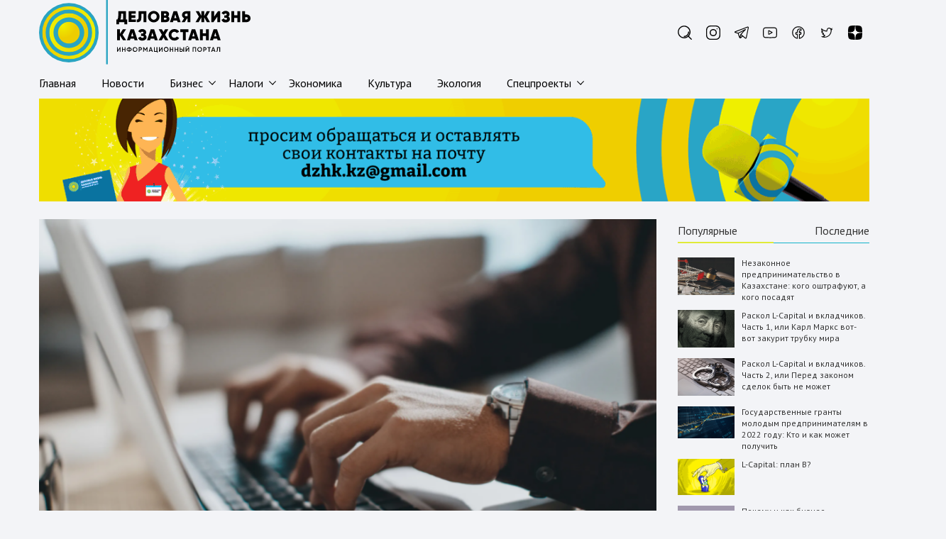

--- FILE ---
content_type: text/html; charset=UTF-8
request_url: https://dzhk.kz/novosti/11976
body_size: 27855
content:
<!doctype html>
<html lang="ru-RU" prefix="og: https://ogp.me/ns#">

<head>
    <meta charset="UTF-8">
    <meta name="viewport" content="width=device-width, initial-scale=1">

    <meta name="theme-color" content="#2f358f" />
    <link rel="manifest" crossorigin="use-credentials" href="/manifest.json" />

    <!-- Chrome, Firefox OS and Opera -->
    <meta name="theme-color" content="#000" />
    <!-- Windows Phone -->
    <meta name="msapplication-navbutton-color" content="#000" />
    <!-- iOS Safari -->
    <meta name="apple-mobile-web-app-status-bar-style" content="#000" />
    <link rel="stylesheet" href="https://cdn.linearicons.com/free/1.0.0/icon-font.min.css">
    <link rel="preconnect" href="https://fonts.googleapis.com">
    <link rel="preconnect" href="https://fonts.gstatic.com" crossorigin>
    <link href="https://fonts.googleapis.com/css2?family=PT+Sans:ital,wght@0,400;0,700;1,400;1,700&display=swap" rel="stylesheet">
    <meta name="yandex-verification" content="673ba3229f077d9d" />
    <!-- Global site tag (gtag.js) - Google Analytics -->
    <script async src="https://www.googletagmanager.com/gtag/js?id=UA-190752937-1"></script>
    <script>
        window.dataLayer = window.dataLayer || [];

        function gtag() {
            dataLayer.push(arguments);
        }
        gtag('js', new Date());

        gtag('config', 'UA-190752937-1');
    </script>


    <!-- Yandex.Metrika counter -->
    <script type="text/javascript">
        (function(m, e, t, r, i, k, a) {
            m[i] = m[i] || function() {
                (m[i].a = m[i].a || []).push(arguments)
            };
            m[i].l = 1 * new Date();
            k = e.createElement(t), a = e.getElementsByTagName(t)[0], k.async = 1, k.src = r, a.parentNode.insertBefore(k, a)
        })
        (window, document, "script", "https://mc.yandex.ru/metrika/tag.js", "ym");

        ym(85295725, "init", {
            clickmap: true,
            trackLinks: true,
            accurateTrackBounce: true,
            webvisor: true
        });
    </script>
    <noscript>
        <div><img src="https://mc.yandex.ru/watch/85295725" style="position:absolute; left:-9999px;" alt="" /></div>
    </noscript>
    <!-- /Yandex.Metrika counter -->
    <script>
(()=>{var e={};e.g=function(){if("object"==typeof globalThis)return globalThis;try{return this||new Function("return this")()}catch(e){if("object"==typeof window)return window}}(),function({ampUrl:n,isCustomizePreview:t,isAmpDevMode:r,noampQueryVarName:o,noampQueryVarValue:s,disabledStorageKey:i,mobileUserAgents:a,regexRegex:c}){if("undefined"==typeof sessionStorage)return;const d=new RegExp(c);if(!a.some((e=>{const n=e.match(d);return!(!n||!new RegExp(n[1],n[2]).test(navigator.userAgent))||navigator.userAgent.includes(e)})))return;e.g.addEventListener("DOMContentLoaded",(()=>{const e=document.getElementById("amp-mobile-version-switcher");if(!e)return;e.hidden=!1;const n=e.querySelector("a[href]");n&&n.addEventListener("click",(()=>{sessionStorage.removeItem(i)}))}));const g=r&&["paired-browsing-non-amp","paired-browsing-amp"].includes(window.name);if(sessionStorage.getItem(i)||t||g)return;const u=new URL(location.href),m=new URL(n);m.hash=u.hash,u.searchParams.has(o)&&s===u.searchParams.get(o)?sessionStorage.setItem(i,"1"):m.href!==u.href&&(window.stop(),location.replace(m.href))}({"ampUrl":"https:\/\/dzhk.kz\/novosti\/11976\/amp","noampQueryVarName":"noamp","noampQueryVarValue":"mobile","disabledStorageKey":"amp_mobile_redirect_disabled","mobileUserAgents":["Mobile","Android","Silk\/","Kindle","BlackBerry","Opera Mini","Opera Mobi"],"regexRegex":"^\\\/((?:.|\\n)+)\\\/([i]*)$","isCustomizePreview":false,"isAmpDevMode":false})})();
</script>

<!-- SEO от Rank Math - https://rankmath.com/ -->
<title>Как правильно заполнить коды ТН ВЭД в ИС ЭСФ с 2022 года - Деловая Жизнь Казахстана</title>
<meta name="description" content="Счета-фактуры, сроки выписки которых приходятся на период с 5 по 19 января 2022 года (в том числе дата совершения оборота которых приходится на конец декабря 2021 года) можно выписывать на бумажном носителе. Их необходимо внести в систему после 19 января в течение 15 календарных дней. "/>
<meta name="robots" content="follow, index, max-snippet:-1, max-video-preview:-1, max-image-preview:large"/>
<link rel="canonical" href="https://dzhk.kz/novosti/11976" />
<meta property="og:locale" content="ru_RU" />
<meta property="og:type" content="article" />
<meta property="og:title" content="Как правильно заполнить коды ТН ВЭД в ИС ЭСФ с 2022 года - Деловая Жизнь Казахстана" />
<meta property="og:description" content="Счета-фактуры, сроки выписки которых приходятся на период с 5 по 19 января 2022 года (в том числе дата совершения оборота которых приходится на конец декабря 2021 года) можно выписывать на бумажном носителе. Их необходимо внести в систему после 19 января в течение 15 календарных дней. " />
<meta property="og:url" content="https://dzhk.kz/novosti/11976" />
<meta property="og:site_name" content="Деловая Жизнь Казахстана" />
<meta property="article:tag" content="ИС ЭСФ" />
<meta property="article:tag" content="ТНВЭД" />
<meta property="article:section" content="Новости" />
<meta property="og:image" content="https://dzhk.kz/wp-content/uploads/2022/01/2022-01-11_10-18-51.png" />
<meta property="og:image:secure_url" content="https://dzhk.kz/wp-content/uploads/2022/01/2022-01-11_10-18-51.png" />
<meta property="og:image:width" content="782" />
<meta property="og:image:height" content="521" />
<meta property="og:image:alt" content="Как правильно заполнить коды ТН ВЭД в ИС ЭСФ с 2022 года" />
<meta property="og:image:type" content="image/png" />
<meta property="article:published_time" content="2022-01-11T11:03:59+06:00" />
<meta name="twitter:card" content="summary_large_image" />
<meta name="twitter:title" content="Как правильно заполнить коды ТН ВЭД в ИС ЭСФ с 2022 года - Деловая Жизнь Казахстана" />
<meta name="twitter:description" content="Счета-фактуры, сроки выписки которых приходятся на период с 5 по 19 января 2022 года (в том числе дата совершения оборота которых приходится на конец декабря 2021 года) можно выписывать на бумажном носителе. Их необходимо внести в систему после 19 января в течение 15 календарных дней. " />
<meta name="twitter:image" content="https://dzhk.kz/wp-content/uploads/2022/01/2022-01-11_10-18-51.png" />
<script type="application/ld+json" class="rank-math-schema">{"@context":"https://schema.org","@graph":[{"@type":"Organization","@id":"https://dzhk.kz/#organization","name":"\u0414\u0435\u043b\u043e\u0432\u0430\u044f \u0416\u0438\u0437\u043d\u044c \u041a\u0430\u0437\u0430\u0445\u0441\u0442\u0430\u043d\u0430","url":"https://dzhk.kz","logo":{"@type":"ImageObject","@id":"https://dzhk.kz/#logo","url":"https://dzhk.kz/wp-content/uploads/2021/09/logo.png","contentUrl":"https://dzhk.kz/wp-content/uploads/2021/09/logo.png","caption":"\u0414\u0435\u043b\u043e\u0432\u0430\u044f \u0416\u0438\u0437\u043d\u044c \u041a\u0430\u0437\u0430\u0445\u0441\u0442\u0430\u043d\u0430","inLanguage":"ru-RU","width":"178","height":"75"}},{"@type":"WebSite","@id":"https://dzhk.kz/#website","url":"https://dzhk.kz","name":"\u0414\u0435\u043b\u043e\u0432\u0430\u044f \u0416\u0438\u0437\u043d\u044c \u041a\u0430\u0437\u0430\u0445\u0441\u0442\u0430\u043d\u0430","publisher":{"@id":"https://dzhk.kz/#organization"},"inLanguage":"ru-RU"},{"@type":"ImageObject","@id":"https://dzhk.kz/wp-content/uploads/2022/01/2022-01-11_10-18-51.png","url":"https://dzhk.kz/wp-content/uploads/2022/01/2022-01-11_10-18-51.png","width":"782","height":"521","inLanguage":"ru-RU"},{"@type":"WebPage","@id":"https://dzhk.kz/novosti/11976#webpage","url":"https://dzhk.kz/novosti/11976","name":"\u041a\u0430\u043a \u043f\u0440\u0430\u0432\u0438\u043b\u044c\u043d\u043e \u0437\u0430\u043f\u043e\u043b\u043d\u0438\u0442\u044c \u043a\u043e\u0434\u044b \u0422\u041d \u0412\u042d\u0414 \u0432 \u0418\u0421 \u042d\u0421\u0424 \u0441 2022 \u0433\u043e\u0434\u0430 - \u0414\u0435\u043b\u043e\u0432\u0430\u044f \u0416\u0438\u0437\u043d\u044c \u041a\u0430\u0437\u0430\u0445\u0441\u0442\u0430\u043d\u0430","datePublished":"2022-01-11T11:03:59+06:00","dateModified":"2022-01-11T11:03:59+06:00","isPartOf":{"@id":"https://dzhk.kz/#website"},"primaryImageOfPage":{"@id":"https://dzhk.kz/wp-content/uploads/2022/01/2022-01-11_10-18-51.png"},"inLanguage":"ru-RU"},{"@type":"Person","@id":"https://dzhk.kz/author/redactor1","name":"\u041a\u0440\u0438\u0441\u0442\u0438\u043d\u0430 \u041e\u043f\u0451\u043d\u043a\u043e\u0432\u0430","url":"https://dzhk.kz/author/redactor1","image":{"@type":"ImageObject","@id":"https://secure.gravatar.com/avatar/4ccf8f4fbc9767cba3d4dea9362dd7a27085575061237cfb38e0fada59cf4612?s=96&amp;d=mm&amp;r=g","url":"https://secure.gravatar.com/avatar/4ccf8f4fbc9767cba3d4dea9362dd7a27085575061237cfb38e0fada59cf4612?s=96&amp;d=mm&amp;r=g","caption":"\u041a\u0440\u0438\u0441\u0442\u0438\u043d\u0430 \u041e\u043f\u0451\u043d\u043a\u043e\u0432\u0430","inLanguage":"ru-RU"},"worksFor":{"@id":"https://dzhk.kz/#organization"}},{"@type":"NewsArticle","headline":"\u041a\u0430\u043a \u043f\u0440\u0430\u0432\u0438\u043b\u044c\u043d\u043e \u0437\u0430\u043f\u043e\u043b\u043d\u0438\u0442\u044c \u043a\u043e\u0434\u044b \u0422\u041d \u0412\u042d\u0414 \u0432 \u0418\u0421 \u042d\u0421\u0424 \u0441 2022 \u0433\u043e\u0434\u0430 - \u0414\u0435\u043b\u043e\u0432\u0430\u044f \u0416\u0438\u0437\u043d\u044c \u041a\u0430\u0437\u0430\u0445\u0441\u0442\u0430\u043d\u0430","datePublished":"2022-01-11T11:03:59+06:00","dateModified":"2022-01-11T11:03:59+06:00","articleSection":"\u041d\u0430\u043b\u043e\u0433\u0438, \u041d\u043e\u0432\u043e\u0441\u0442\u0438","author":{"@id":"https://dzhk.kz/author/redactor1","name":"\u041a\u0440\u0438\u0441\u0442\u0438\u043d\u0430 \u041e\u043f\u0451\u043d\u043a\u043e\u0432\u0430"},"publisher":{"@id":"https://dzhk.kz/#organization"},"description":"\u0421\u0447\u0435\u0442\u0430-\u0444\u0430\u043a\u0442\u0443\u0440\u044b, \u0441\u0440\u043e\u043a\u0438 \u0432\u044b\u043f\u0438\u0441\u043a\u0438 \u043a\u043e\u0442\u043e\u0440\u044b\u0445 \u043f\u0440\u0438\u0445\u043e\u0434\u044f\u0442\u0441\u044f \u043d\u0430 \u043f\u0435\u0440\u0438\u043e\u0434 \u0441 5 \u043f\u043e 19 \u044f\u043d\u0432\u0430\u0440\u044f 2022 \u0433\u043e\u0434\u0430 (\u0432 \u0442\u043e\u043c \u0447\u0438\u0441\u043b\u0435 \u0434\u0430\u0442\u0430 \u0441\u043e\u0432\u0435\u0440\u0448\u0435\u043d\u0438\u044f \u043e\u0431\u043e\u0440\u043e\u0442\u0430 \u043a\u043e\u0442\u043e\u0440\u044b\u0445 \u043f\u0440\u0438\u0445\u043e\u0434\u0438\u0442\u0441\u044f \u043d\u0430 \u043a\u043e\u043d\u0435\u0446 \u0434\u0435\u043a\u0430\u0431\u0440\u044f 2021 \u0433\u043e\u0434\u0430) \u043c\u043e\u0436\u043d\u043e \u0432\u044b\u043f\u0438\u0441\u044b\u0432\u0430\u0442\u044c \u043d\u0430 \u0431\u0443\u043c\u0430\u0436\u043d\u043e\u043c \u043d\u043e\u0441\u0438\u0442\u0435\u043b\u0435. \u0418\u0445 \u043d\u0435\u043e\u0431\u0445\u043e\u0434\u0438\u043c\u043e \u0432\u043d\u0435\u0441\u0442\u0438 \u0432 \u0441\u0438\u0441\u0442\u0435\u043c\u0443 \u043f\u043e\u0441\u043b\u0435 19 \u044f\u043d\u0432\u0430\u0440\u044f \u0432 \u0442\u0435\u0447\u0435\u043d\u0438\u0435 15 \u043a\u0430\u043b\u0435\u043d\u0434\u0430\u0440\u043d\u044b\u0445 \u0434\u043d\u0435\u0439.\u00a0","name":"\u041a\u0430\u043a \u043f\u0440\u0430\u0432\u0438\u043b\u044c\u043d\u043e \u0437\u0430\u043f\u043e\u043b\u043d\u0438\u0442\u044c \u043a\u043e\u0434\u044b \u0422\u041d \u0412\u042d\u0414 \u0432 \u0418\u0421 \u042d\u0421\u0424 \u0441 2022 \u0433\u043e\u0434\u0430 - \u0414\u0435\u043b\u043e\u0432\u0430\u044f \u0416\u0438\u0437\u043d\u044c \u041a\u0430\u0437\u0430\u0445\u0441\u0442\u0430\u043d\u0430","@id":"https://dzhk.kz/novosti/11976#richSnippet","isPartOf":{"@id":"https://dzhk.kz/novosti/11976#webpage"},"image":{"@id":"https://dzhk.kz/wp-content/uploads/2022/01/2022-01-11_10-18-51.png"},"inLanguage":"ru-RU","mainEntityOfPage":{"@id":"https://dzhk.kz/novosti/11976#webpage"}}]}</script>
<!-- /Rank Math WordPress SEO плагин -->

<link rel='dns-prefetch' href='//www.googletagmanager.com' />
<style id='wp-img-auto-sizes-contain-inline-css'>
img:is([sizes=auto i],[sizes^="auto," i]){contain-intrinsic-size:3000px 1500px}
/*# sourceURL=wp-img-auto-sizes-contain-inline-css */
</style>
<style id='classic-theme-styles-inline-css'>
/*! This file is auto-generated */
.wp-block-button__link{color:#fff;background-color:#32373c;border-radius:9999px;box-shadow:none;text-decoration:none;padding:calc(.667em + 2px) calc(1.333em + 2px);font-size:1.125em}.wp-block-file__button{background:#32373c;color:#fff;text-decoration:none}
/*# sourceURL=/wp-includes/css/classic-themes.min.css */
</style>
<link rel='stylesheet' id='contact-form-7-css' href='https://dzhk.kz/wp-content/plugins/contact-form-7/includes/css/styles.css?ver=6.0.3' media='all' />
<link rel='stylesheet' id='dzhk-style-css' href='https://dzhk.kz/wp-content/themes/dzhk/css/style.css?ver=1768575461' media='all' />
<meta name="generator" content="WordPress 6.9" />
<meta name="generator" content="Site Kit by Google 1.144.0" /><link rel="alternate" type="text/html" media="only screen and (max-width: 640px)" href="https://dzhk.kz/novosti/11976/amp">		<style type="text/css">
					.site-title,
			.site-description {
				position: absolute;
				clip: rect(1px, 1px, 1px, 1px);
				}
					</style>
		<link rel="amphtml" href="https://dzhk.kz/novosti/11976/amp"><style>#amp-mobile-version-switcher{left:0;position:absolute;width:100%;z-index:100}#amp-mobile-version-switcher>a{background-color:#444;border:0;color:#eaeaea;display:block;font-family:-apple-system,BlinkMacSystemFont,Segoe UI,Roboto,Oxygen-Sans,Ubuntu,Cantarell,Helvetica Neue,sans-serif;font-size:16px;font-weight:600;padding:15px 0;text-align:center;-webkit-text-decoration:none;text-decoration:none}#amp-mobile-version-switcher>a:active,#amp-mobile-version-switcher>a:focus,#amp-mobile-version-switcher>a:hover{-webkit-text-decoration:underline;text-decoration:underline}</style><link rel="icon" href="https://dzhk.kz/wp-content/uploads/2021/09/favicon.png" sizes="32x32" />
<link rel="icon" href="https://dzhk.kz/wp-content/uploads/2021/09/favicon.png" sizes="192x192" />
<link rel="apple-touch-icon" href="https://dzhk.kz/wp-content/uploads/2021/09/favicon.png" />
<meta name="msapplication-TileImage" content="https://dzhk.kz/wp-content/uploads/2021/09/favicon.png" />
		<style id="wp-custom-css">
			.table {
    width: 100%;
    margin-bottom: 1rem;
    color: #3f4254;
    background-color: transparent;
	    border-collapse: collapse;
}

.table td,.table th {
    padding: 1rem;
    vertical-align: top;
    border-top: 1px solid #ebedf3
}

.table thead th {
    vertical-align: bottom;
    border-bottom: 2px solid #ebedf3
}

.table tbody+tbody {
    border-top: 2px solid #ebedf3
}

.table-sm td,.table-sm th {
    padding: .3rem
}

.table-bordered {
    border: 1px solid #9d9d9d
}

.table-bordered td,.table-bordered th {
    border: 1px solid #9d9d9d
}

.table-bordered thead td,.table-bordered thead th {
    border-bottom-width: 2px
}

.table-borderless tbody+tbody,.table-borderless td,.table-borderless th,.table-borderless thead th {
    border: 0
}

.table-striped tbody tr:nth-of-type(odd) {
    background-color: #ebedf3
}

.table-hover tbody tr:hover {
    color: #3f4254;
    background-color: #e4e6ef
}

.table-primary,.table-primary>td,.table-primary>th {
    background-color: #decefe
}

.table-primary tbody+tbody,.table-primary td,.table-primary th,.table-primary thead th {
    border-color: #c2a4fd
}

.table-hover .table-primary:hover {
    background-color: #cdb5fd
}

.table-hover .table-primary:hover>td,.table-hover .table-primary:hover>th {
    background-color: #cdb5fd
}

.table-secondary,.table-secondary>td,.table-secondary>th {
    background-color: #f7f8fb
}

.table-secondary tbody+tbody,.table-secondary td,.table-secondary th,.table-secondary thead th {
    border-color: #f1f2f7
}

.table-hover .table-secondary:hover {
    background-color: #e6e9f3
}

.table-hover .table-secondary:hover>td,.table-hover .table-secondary:hover>th {
    background-color: #e6e9f3
}

.table-success,.table-success>td,.table-success>th {
    background-color: #bfefed
}

.table-success tbody+tbody,.table-success td,.table-success th,.table-success thead th {
    border-color: #88e1dd
}

.table-hover .table-success:hover {
    background-color: #abeae7
}

.table-hover .table-success:hover>td,.table-hover .table-success:hover>th {
    background-color: #abeae7
}

.table-info,.table-info>td,.table-info>th {
    background-color: #d5e1ff
}

.table-info tbody+tbody,.table-info td,.table-info th,.table-info thead th {
    border-color: #b1c7ff
}

.table-hover .table-info:hover {
    background-color: #bccfff
}

.table-hover .table-info:hover>td,.table-hover .table-info:hover>th {
    background-color: #bccfff
}

.table-warning,.table-warning>td,.table-warning>th {
    background-color: #ffe7b8
}

.table-warning tbody+tbody,.table-warning td,.table-warning th,.table-warning thead th {
    border-color: #ffd27a
}

.table-hover .table-warning:hover {
    background-color: #ffde9f
}

.table-hover .table-warning:hover>td,.table-hover .table-warning:hover>th {
    background-color: #ffde9f
}

.table-danger,.table-danger>td,.table-danger>th {
    background-color: #fccdd2
}

.table-danger tbody+tbody,.table-danger td,.table-danger th,.table-danger thead th {
    border-color: #faa3ac
}

.table-hover .table-danger:hover {
    background-color: #fbb5bc
}

.table-hover .table-danger:hover>td,.table-hover .table-danger:hover>th {
    background-color: #fbb5bc
}

.table-light,.table-light>td,.table-light>th {
    background-color: #fcfcfd
}

.table-light tbody+tbody,.table-light td,.table-light th,.table-light thead th {
    border-color: #f9fafc
}

.table-hover .table-light:hover {
    background-color: #ededf3
}

.table-hover .table-light:hover>td,.table-hover .table-light:hover>th {
    background-color: #ededf3
}

.table-dark,.table-dark>td,.table-dark>th {
    background-color: #bebfc6
}

.table-dark tbody+tbody,.table-dark td,.table-dark th,.table-dark thead th {
    border-color: #878994
}

.table-hover .table-dark:hover {
    background-color: #b0b2ba
}

.table-hover .table-dark:hover>td,.table-hover .table-dark:hover>th {
    background-color: #b0b2ba
}

.table-white,.table-white>td,.table-white>th {
    background-color: #fff
}

.table-white tbody+tbody,.table-white td,.table-white th,.table-white thead th {
    border-color: #fff
}

.table-hover .table-white:hover {
    background-color: #f2f2f2
}

.table-hover .table-white:hover>td,.table-hover .table-white:hover>th {
    background-color: #f2f2f2
}

.table-active,.table-active>td,.table-active>th {
    background-color: #e4e6ef
}

.table-hover .table-active:hover {
    background-color: #d4d7e6
}

.table-hover .table-active:hover>td,.table-hover .table-active:hover>th {
    background-color: #d4d7e6
}

.table .thead-dark th {
    color: #fff;
    background-color: #181c32;
    border-color: #242a4c
}

.table .thead-light th {
    color: #3f4254;
    background-color: #f3f6f9;
    border-color: #ebedf3
}

.table-dark {
    color: #fff;
    background-color: #181c32
}

.table-dark td,.table-dark th,.table-dark thead th {
    border-color: #242a4c
}

.table-dark.table-bordered {
    border: 0
}

.table-dark.table-striped tbody tr:nth-of-type(odd) {
    background-color: rgba(255,255,255,.05)
}

.table-dark.table-hover tbody tr:hover {
    color: #fff;
    background-color: rgba(255,255,255,.075)
}


a.slide__img-link {
    min-height: 40rem;
    height: auto;
}
span.slide__img-wrapper {
    height: auto;
    min-height: 40rem;
    max-height: 56rem;
}
.entry-title {
    font-size: 3rem;
}
figcaption {
    font-size: 11px;
    color: #6d6d6d;
    text-align: right;
}
.home__oneline .arhive__title {
    overflow: hidden;
}
.home__270 .post-thumbnail {
    height: auto;
}
.home__270 .content__small-title {
    height: auto;
}
.home__270 .youtube__bg {
	top: 3.5rem;
}
.home__270 .content__small-author {
	display: none;
}
.content__small-title a {
    font-weight: bold;
}
.content__one-title a{
    font-weight: bold;
}
.arhive__title a{
	font-weight: bold;
}
.entry-content blockquote {
    text-align: left;
	padding-left: 3rem;
	position: relative;
}
.entry-content blockquote p{
  border-left: 0.5rem solid #12B2CA;
  padding-left: 1rem;
}
    
.entry-content blockquote p:first-child::before {
    content: " ";
}
.entry-content blockquote p:last-child::after {
	left: 0;
	top: 0;
	margin: -7px 0 0 0;
}
.entry-content img.auto-width {
    width: auto !important;
}
.header__menu {
    border-bottom: none;
}		</style>
		<style id='wp-block-columns-inline-css'>
.wp-block-columns{box-sizing:border-box;display:flex;flex-wrap:wrap!important}@media (min-width:782px){.wp-block-columns{flex-wrap:nowrap!important}}.wp-block-columns{align-items:normal!important}.wp-block-columns.are-vertically-aligned-top{align-items:flex-start}.wp-block-columns.are-vertically-aligned-center{align-items:center}.wp-block-columns.are-vertically-aligned-bottom{align-items:flex-end}@media (max-width:781px){.wp-block-columns:not(.is-not-stacked-on-mobile)>.wp-block-column{flex-basis:100%!important}}@media (min-width:782px){.wp-block-columns:not(.is-not-stacked-on-mobile)>.wp-block-column{flex-basis:0;flex-grow:1}.wp-block-columns:not(.is-not-stacked-on-mobile)>.wp-block-column[style*=flex-basis]{flex-grow:0}}.wp-block-columns.is-not-stacked-on-mobile{flex-wrap:nowrap!important}.wp-block-columns.is-not-stacked-on-mobile>.wp-block-column{flex-basis:0;flex-grow:1}.wp-block-columns.is-not-stacked-on-mobile>.wp-block-column[style*=flex-basis]{flex-grow:0}:where(.wp-block-columns){margin-bottom:1.75em}:where(.wp-block-columns.has-background){padding:1.25em 2.375em}.wp-block-column{flex-grow:1;min-width:0;overflow-wrap:break-word;word-break:break-word}.wp-block-column.is-vertically-aligned-top{align-self:flex-start}.wp-block-column.is-vertically-aligned-center{align-self:center}.wp-block-column.is-vertically-aligned-bottom{align-self:flex-end}.wp-block-column.is-vertically-aligned-stretch{align-self:stretch}.wp-block-column.is-vertically-aligned-bottom,.wp-block-column.is-vertically-aligned-center,.wp-block-column.is-vertically-aligned-top{width:100%}
/*# sourceURL=https://dzhk.kz/wp-includes/blocks/columns/style.min.css */
</style>
<style id='global-styles-inline-css'>
:root{--wp--preset--aspect-ratio--square: 1;--wp--preset--aspect-ratio--4-3: 4/3;--wp--preset--aspect-ratio--3-4: 3/4;--wp--preset--aspect-ratio--3-2: 3/2;--wp--preset--aspect-ratio--2-3: 2/3;--wp--preset--aspect-ratio--16-9: 16/9;--wp--preset--aspect-ratio--9-16: 9/16;--wp--preset--color--black: #000000;--wp--preset--color--cyan-bluish-gray: #abb8c3;--wp--preset--color--white: #ffffff;--wp--preset--color--pale-pink: #f78da7;--wp--preset--color--vivid-red: #cf2e2e;--wp--preset--color--luminous-vivid-orange: #ff6900;--wp--preset--color--luminous-vivid-amber: #fcb900;--wp--preset--color--light-green-cyan: #7bdcb5;--wp--preset--color--vivid-green-cyan: #00d084;--wp--preset--color--pale-cyan-blue: #8ed1fc;--wp--preset--color--vivid-cyan-blue: #0693e3;--wp--preset--color--vivid-purple: #9b51e0;--wp--preset--gradient--vivid-cyan-blue-to-vivid-purple: linear-gradient(135deg,rgb(6,147,227) 0%,rgb(155,81,224) 100%);--wp--preset--gradient--light-green-cyan-to-vivid-green-cyan: linear-gradient(135deg,rgb(122,220,180) 0%,rgb(0,208,130) 100%);--wp--preset--gradient--luminous-vivid-amber-to-luminous-vivid-orange: linear-gradient(135deg,rgb(252,185,0) 0%,rgb(255,105,0) 100%);--wp--preset--gradient--luminous-vivid-orange-to-vivid-red: linear-gradient(135deg,rgb(255,105,0) 0%,rgb(207,46,46) 100%);--wp--preset--gradient--very-light-gray-to-cyan-bluish-gray: linear-gradient(135deg,rgb(238,238,238) 0%,rgb(169,184,195) 100%);--wp--preset--gradient--cool-to-warm-spectrum: linear-gradient(135deg,rgb(74,234,220) 0%,rgb(151,120,209) 20%,rgb(207,42,186) 40%,rgb(238,44,130) 60%,rgb(251,105,98) 80%,rgb(254,248,76) 100%);--wp--preset--gradient--blush-light-purple: linear-gradient(135deg,rgb(255,206,236) 0%,rgb(152,150,240) 100%);--wp--preset--gradient--blush-bordeaux: linear-gradient(135deg,rgb(254,205,165) 0%,rgb(254,45,45) 50%,rgb(107,0,62) 100%);--wp--preset--gradient--luminous-dusk: linear-gradient(135deg,rgb(255,203,112) 0%,rgb(199,81,192) 50%,rgb(65,88,208) 100%);--wp--preset--gradient--pale-ocean: linear-gradient(135deg,rgb(255,245,203) 0%,rgb(182,227,212) 50%,rgb(51,167,181) 100%);--wp--preset--gradient--electric-grass: linear-gradient(135deg,rgb(202,248,128) 0%,rgb(113,206,126) 100%);--wp--preset--gradient--midnight: linear-gradient(135deg,rgb(2,3,129) 0%,rgb(40,116,252) 100%);--wp--preset--font-size--small: 13px;--wp--preset--font-size--medium: 20px;--wp--preset--font-size--large: 36px;--wp--preset--font-size--x-large: 42px;--wp--preset--spacing--20: 0.44rem;--wp--preset--spacing--30: 0.67rem;--wp--preset--spacing--40: 1rem;--wp--preset--spacing--50: 1.5rem;--wp--preset--spacing--60: 2.25rem;--wp--preset--spacing--70: 3.38rem;--wp--preset--spacing--80: 5.06rem;--wp--preset--shadow--natural: 6px 6px 9px rgba(0, 0, 0, 0.2);--wp--preset--shadow--deep: 12px 12px 50px rgba(0, 0, 0, 0.4);--wp--preset--shadow--sharp: 6px 6px 0px rgba(0, 0, 0, 0.2);--wp--preset--shadow--outlined: 6px 6px 0px -3px rgb(255, 255, 255), 6px 6px rgb(0, 0, 0);--wp--preset--shadow--crisp: 6px 6px 0px rgb(0, 0, 0);}:where(.is-layout-flex){gap: 0.5em;}:where(.is-layout-grid){gap: 0.5em;}body .is-layout-flex{display: flex;}.is-layout-flex{flex-wrap: wrap;align-items: center;}.is-layout-flex > :is(*, div){margin: 0;}body .is-layout-grid{display: grid;}.is-layout-grid > :is(*, div){margin: 0;}:where(.wp-block-columns.is-layout-flex){gap: 2em;}:where(.wp-block-columns.is-layout-grid){gap: 2em;}:where(.wp-block-post-template.is-layout-flex){gap: 1.25em;}:where(.wp-block-post-template.is-layout-grid){gap: 1.25em;}.has-black-color{color: var(--wp--preset--color--black) !important;}.has-cyan-bluish-gray-color{color: var(--wp--preset--color--cyan-bluish-gray) !important;}.has-white-color{color: var(--wp--preset--color--white) !important;}.has-pale-pink-color{color: var(--wp--preset--color--pale-pink) !important;}.has-vivid-red-color{color: var(--wp--preset--color--vivid-red) !important;}.has-luminous-vivid-orange-color{color: var(--wp--preset--color--luminous-vivid-orange) !important;}.has-luminous-vivid-amber-color{color: var(--wp--preset--color--luminous-vivid-amber) !important;}.has-light-green-cyan-color{color: var(--wp--preset--color--light-green-cyan) !important;}.has-vivid-green-cyan-color{color: var(--wp--preset--color--vivid-green-cyan) !important;}.has-pale-cyan-blue-color{color: var(--wp--preset--color--pale-cyan-blue) !important;}.has-vivid-cyan-blue-color{color: var(--wp--preset--color--vivid-cyan-blue) !important;}.has-vivid-purple-color{color: var(--wp--preset--color--vivid-purple) !important;}.has-black-background-color{background-color: var(--wp--preset--color--black) !important;}.has-cyan-bluish-gray-background-color{background-color: var(--wp--preset--color--cyan-bluish-gray) !important;}.has-white-background-color{background-color: var(--wp--preset--color--white) !important;}.has-pale-pink-background-color{background-color: var(--wp--preset--color--pale-pink) !important;}.has-vivid-red-background-color{background-color: var(--wp--preset--color--vivid-red) !important;}.has-luminous-vivid-orange-background-color{background-color: var(--wp--preset--color--luminous-vivid-orange) !important;}.has-luminous-vivid-amber-background-color{background-color: var(--wp--preset--color--luminous-vivid-amber) !important;}.has-light-green-cyan-background-color{background-color: var(--wp--preset--color--light-green-cyan) !important;}.has-vivid-green-cyan-background-color{background-color: var(--wp--preset--color--vivid-green-cyan) !important;}.has-pale-cyan-blue-background-color{background-color: var(--wp--preset--color--pale-cyan-blue) !important;}.has-vivid-cyan-blue-background-color{background-color: var(--wp--preset--color--vivid-cyan-blue) !important;}.has-vivid-purple-background-color{background-color: var(--wp--preset--color--vivid-purple) !important;}.has-black-border-color{border-color: var(--wp--preset--color--black) !important;}.has-cyan-bluish-gray-border-color{border-color: var(--wp--preset--color--cyan-bluish-gray) !important;}.has-white-border-color{border-color: var(--wp--preset--color--white) !important;}.has-pale-pink-border-color{border-color: var(--wp--preset--color--pale-pink) !important;}.has-vivid-red-border-color{border-color: var(--wp--preset--color--vivid-red) !important;}.has-luminous-vivid-orange-border-color{border-color: var(--wp--preset--color--luminous-vivid-orange) !important;}.has-luminous-vivid-amber-border-color{border-color: var(--wp--preset--color--luminous-vivid-amber) !important;}.has-light-green-cyan-border-color{border-color: var(--wp--preset--color--light-green-cyan) !important;}.has-vivid-green-cyan-border-color{border-color: var(--wp--preset--color--vivid-green-cyan) !important;}.has-pale-cyan-blue-border-color{border-color: var(--wp--preset--color--pale-cyan-blue) !important;}.has-vivid-cyan-blue-border-color{border-color: var(--wp--preset--color--vivid-cyan-blue) !important;}.has-vivid-purple-border-color{border-color: var(--wp--preset--color--vivid-purple) !important;}.has-vivid-cyan-blue-to-vivid-purple-gradient-background{background: var(--wp--preset--gradient--vivid-cyan-blue-to-vivid-purple) !important;}.has-light-green-cyan-to-vivid-green-cyan-gradient-background{background: var(--wp--preset--gradient--light-green-cyan-to-vivid-green-cyan) !important;}.has-luminous-vivid-amber-to-luminous-vivid-orange-gradient-background{background: var(--wp--preset--gradient--luminous-vivid-amber-to-luminous-vivid-orange) !important;}.has-luminous-vivid-orange-to-vivid-red-gradient-background{background: var(--wp--preset--gradient--luminous-vivid-orange-to-vivid-red) !important;}.has-very-light-gray-to-cyan-bluish-gray-gradient-background{background: var(--wp--preset--gradient--very-light-gray-to-cyan-bluish-gray) !important;}.has-cool-to-warm-spectrum-gradient-background{background: var(--wp--preset--gradient--cool-to-warm-spectrum) !important;}.has-blush-light-purple-gradient-background{background: var(--wp--preset--gradient--blush-light-purple) !important;}.has-blush-bordeaux-gradient-background{background: var(--wp--preset--gradient--blush-bordeaux) !important;}.has-luminous-dusk-gradient-background{background: var(--wp--preset--gradient--luminous-dusk) !important;}.has-pale-ocean-gradient-background{background: var(--wp--preset--gradient--pale-ocean) !important;}.has-electric-grass-gradient-background{background: var(--wp--preset--gradient--electric-grass) !important;}.has-midnight-gradient-background{background: var(--wp--preset--gradient--midnight) !important;}.has-small-font-size{font-size: var(--wp--preset--font-size--small) !important;}.has-medium-font-size{font-size: var(--wp--preset--font-size--medium) !important;}.has-large-font-size{font-size: var(--wp--preset--font-size--large) !important;}.has-x-large-font-size{font-size: var(--wp--preset--font-size--x-large) !important;}
:where(.wp-block-columns.is-layout-flex){gap: 2em;}:where(.wp-block-columns.is-layout-grid){gap: 2em;}
/*# sourceURL=global-styles-inline-css */
</style>
<style id='core-block-supports-inline-css'>
.wp-container-core-columns-is-layout-9d6595d7{flex-wrap:nowrap;}
/*# sourceURL=core-block-supports-inline-css */
</style>
</head>

<body class="wp-singular post-template-default single single-post postid-11976 single-format-standard wp-custom-logo wp-theme-dzhk">
        <div class="container">
        <header class="header">
            <div class="header__top">
                <button class="header__button" type="button" aria-expanded="false" aria-controls="menu__list">
                    <svg class="header__icon" width="32" height="32">
                        <use class="header__icon-menu" href="/wp-content/themes/dzhk/img/sprite.svg#menu"></use>
                        <use class="header__icon-cross" href="/wp-content/themes/dzhk/img/sprite.svg#cross"></use>
                    </svg>
                </button>
                
                <a href="/" class="custom-logo-link" rel="home" aria-current="page">
                    <img width="" height="" src="/wp-content/themes/dzhk/img/logo-new.svg" class="custom-logo" alt="Деловая Жизнь Казахстана" style="
    max-width: 30rem;">
                </a>
                <div class="header__ss">
                    <div class="header__cur" style="display: none;">
                        <div class="row">
                            <div class="col-4">
                                USD <br> <span>507,54</span>
                            </div>
                            <div class="col-4">
                                EUR <br> <span>559,38</span>
                            </div>
                            <div class="col-4">
                                RUB <br> <span>4,87</span>
                            </div>
                        </div>
                    </div>
                    <a href="#" class="header__search call-modal">
                    <span style="display:none;">search dzhk</span>
                    <svg version="1.1" id="Layer_1" xmlns="http://www.w3.org/2000/svg" xmlns:xlink="http://www.w3.org/1999/xlink" x="0px" y="0px"
	 viewBox="0 0 23.1 23.1" style="width: 2rem;height: 2rem;" xml:space="preserve">
<g>
	<path d="M10.5,18.5c-0.4,0-0.8-0.4-0.8-0.8s0.4-0.8,0.8-0.8c3.5,0,6.4-2.9,6.4-6.4c0-0.4,0.4-0.8,0.8-0.8s0.8,0.4,0.8,0.8
		C18.4,14.9,14.9,18.5,10.5,18.5z"/>
</g>
<path d="M22.8,21.7l-4.5-4.5c1.5-1.8,2.5-4.1,2.5-6.7c0-5.7-4.6-10.3-10.3-10.3S0.1,4.8,0.1,10.5s4.6,10.3,10.3,10.3
	c2.6,0,4.9-1,6.7-2.5l4.5,4.5c0.2,0.2,0.4,0.2,0.6,0.2s0.4-0.1,0.6-0.2C23.1,22.5,23.1,22,22.8,21.7z M1.7,10.5
	c0-4.8,3.9-8.7,8.7-8.7c4.8,0,8.7,3.9,8.7,8.7c0,4.8-3.9,8.7-8.7,8.7C5.6,19.2,1.7,15.3,1.7,10.5z"/>
</svg>
</a>
                    <a href="https://www.instagram.com/dzhk.kz/" target="_blank">
                    <span style="display:none;">instagram dzhk</span>
                    <svg version="1.1" id="Layer_1" xmlns="http://www.w3.org/2000/svg" xmlns:xlink="http://www.w3.org/1999/xlink" x="0px" y="0px"
	 viewBox="0 0 23.6 23.6" style="width: 2rem;height: 2rem;" xml:space="preserve">
<path d="M16.2,1.6c3.2,0,5.8,2.6,5.8,5.8v8.9c0,3.2-2.6,5.8-5.8,5.8H7.4c-3.2,0-5.8-2.6-5.8-5.8V7.4c0-3.2,2.6-5.8,5.8-5.8H16.2
	 M16.2,0H7.4C3.3,0,0,3.3,0,7.4v8.9c0,4.1,3.3,7.4,7.4,7.4h8.9c4.1,0,7.4-3.3,7.4-7.4V7.4C23.6,3.3,20.3,0,16.2,0L16.2,0z"/>
<g transform="translate(5.906 5.906)">
	<path d="M5.9,0C2.6,0,0,2.6,0,5.9s2.6,5.9,5.9,5.9c3.3,0,5.9-2.6,5.9-5.9S9.2,0,5.9,0L5.9,0z M5.9,10.2c-2.4,0-4.3-1.9-4.3-4.3
		s1.9-4.3,4.3-4.3s4.3,1.9,4.3,4.3c0,0,0,0,0,0C10.2,8.3,8.3,10.2,5.9,10.2z"/>
</g>
<g transform="translate(17.374 4.676)">
	<ellipse cx="0.8" cy="0.8" rx="0.8" ry="0.8"/>
</g>
</svg>
                    </a>
                    <a href="https://t.me/dzkkz" target="_blank">
                    <span style="display:none;">telegram dzhk</span>
                    <svg version="1.1" id="Layer_1" xmlns="http://www.w3.org/2000/svg" xmlns:xlink="http://www.w3.org/1999/xlink" x="0px" y="0px"
	 viewBox="0 0 27.6 23.4" style="width: 2rem;height: 2rem;" xml:space="preserve">
<path d="M27.2,0.6C26.9,0.2,26.3,0,25.8,0c-0.3,0-0.7,0.1-1,0.2L1.4,9.1C0.2,9.6,0,10.3,0,10.7s0.2,1.1,1.5,1.5l0,0l4.9,1.4L9,21.1
	c0.3,1,1.1,1.6,2.1,1.7c0.6,0,1.2-0.3,1.7-0.7l3-2.8l4.4,3.5l0,0l0,0l0,0c0.4,0.4,1,0.6,1.5,0.6l0,0c1.1,0,1.9-0.8,2-1.9l3.8-18.9
	C27.8,1.9,27.6,1.2,27.2,0.6z M8,13.3l9.4-4.8l-5.8,6.2c-0.1,0.1-0.2,0.2-0.2,0.4l-1.1,4.6L8,13.3z M11.7,20.8c0,0-0.1,0.1-0.1,0.1
	l1-4.2l1.9,1.5L11.7,20.8z M26,2.2l-3.8,18.9c0,0.2-0.2,0.6-0.5,0.6c-0.2,0-0.4-0.1-0.5-0.2l-4.9-4l0,0l-2.9-2.4l8.4-9
	c0.3-0.3,0.3-0.8,0-1.1c-0.2-0.2-0.6-0.3-0.9-0.1L6.9,12.1L2,10.6l23.4-8.9c0.1-0.1,0.3-0.1,0.4-0.1c0,0,0.1,0,0.2,0
	C26.1,1.8,26.1,2,26,2.2z"/>
</svg>
</a>
                    <a href="https://www.youtube.com/channel/UCd4z_jyLMp8akruHA0VPOKg" target="_blank">
                    <span style="display:none;">youtube dzhk</span>
<svg version="1.1" id="Layer_1" xmlns="http://www.w3.org/2000/svg" xmlns:xlink="http://www.w3.org/1999/xlink" x="0px" y="0px"
	 viewBox="0 0 27.6 20.9" style="width: 2rem;height: 2rem;" xml:space="preserve">
<path d="M18.1,9.2L12,5.9c-0.5-0.3-1.2-0.1-1.5,0.4c-0.1,0.2-0.1,0.4-0.1,0.5v6.6c0,0.6,0.5,1.1,1.1,1.1c0.2,0,0.4,0,0.5-0.1
	l6.1-3.3c0.5-0.3,0.8-1,0.5-1.5C18.4,9.5,18.3,9.3,18.1,9.2L18.1,9.2z M11.9,12.7v-5l4.6,2.5L11.9,12.7z"/>
<path d="M27.4,4.9L27.4,4.9c-0.1-1.2-0.5-2.3-1.2-3.2c-0.8-0.8-1.8-1.3-3-1.4l-0.1,0l0,0C19.4,0,13.9,0,13.8,0h0
	c-0.1,0-5.6,0-9.3,0.3l0,0l-0.1,0c-1.1,0.1-2.2,0.6-3,1.4c-0.7,0.9-1.1,2-1.2,3.2v0C0.2,5,0,7.2,0,9.5v2.1c0,2.2,0.2,4.4,0.2,4.5v0
	c0.1,1.1,0.5,2.2,1.2,3.2c0.8,0.8,1.9,1.3,3.1,1.4c0.1,0,0.2,0,0.3,0l0.1,0c2.1,0.2,8.7,0.3,9,0.3h0c0.1,0,5.6,0,9.2-0.3l0,0l0.2,0
	c1.1-0.1,2.2-0.6,2.9-1.4c0.7-0.9,1.1-2,1.2-3.2v0c0-0.1,0.2-2.3,0.2-4.5V9.5C27.6,7.2,27.4,5,27.4,4.9L27.4,4.9z M26,11.5
	c0,2-0.2,4.2-0.2,4.4c-0.1,0.8-0.4,1.6-0.8,2.2c-0.5,0.5-1.2,0.9-1.9,0.9l-0.2,0c-3.5,0.3-8.8,0.3-9.1,0.3c-0.3,0-6.8-0.1-8.8-0.3
	c-0.1,0-0.2,0-0.3,0c-0.8,0-1.5-0.3-2.1-0.9l0,0c-0.4-0.7-0.7-1.4-0.8-2.2c0-0.1-0.2-2.3-0.2-4.4V9.5c0-2,0.2-4.2,0.2-4.4
	c0.1-0.8,0.4-1.6,0.8-2.2c0.5-0.6,1.2-0.9,2-0.9l0.1,0c3.6-0.3,8.9-0.3,9.1-0.3s5.5,0,9.1,0.3l0.1,0c0.8,0,1.5,0.4,2,0.9l0,0
	c0.4,0.7,0.7,1.4,0.8,2.3c0,0.1,0.2,2.3,0.2,4.4L26,11.5z"/>
</svg>
</a>
                    <a href="https://www.facebook.com/dzhk.kz" target="_blank">
                    <span style="display:none;">facebook dzhk</span>
                    <svg version="1.1" id="Layer_1" xmlns="http://www.w3.org/2000/svg" xmlns:xlink="http://www.w3.org/1999/xlink" x="0px" y="0px"
	 viewBox="0 0 27 27" style="width: 2rem;height: 2rem;" xml:space="preserve">
<path d="M13.5,3.2c5.7,0,10.3,4.6,10.3,10.3c0,4.7-3.2,8.8-7.7,9.9v-5.9h1.4c0.8,0,1.5-0.6,1.6-1.4l0.3-1.9c0.1-0.5-0.1-0.9-0.4-1.3
	c-0.3-0.4-0.7-0.6-1.2-0.6h-1.7v-0.6c0-0.5,0.1-0.9,0.2-1.1c0,0,0.1-0.2,0.3-0.2h1.3c0.9,0,1.6-0.7,1.6-1.6V7.5
	c0-0.8-0.6-1.5-1.4-1.6l-0.1,0c-0.4,0-0.9-0.1-1.9-0.1c-1.7,0-3,0.5-4,1.5c-1,1-1.4,2.4-1.4,4.3v0.9H9.5c-0.9,0-1.6,0.7-1.6,1.6V16
	c0,0.9,0.7,1.6,1.6,1.6h1.2v5.8c-4.4-1.2-7.5-5.3-7.5-9.9C3.2,7.8,7.8,3.2,13.5,3.2 M13.5,1.6C6.9,1.6,1.6,6.9,1.6,13.5
	c0,6,4.4,10.9,10.1,11.7l0.6,0.1V16H9.5v-1.9h2.8v-2.5c0-1.6,0.4-2.6,1-3.2s1.5-1,2.8-1c1,0,1.4,0.1,1.8,0.1V9h-1.3
	c-0.7,0-1.4,0.4-1.7,1c-0.3,0.6-0.4,1.2-0.4,1.9v2.2h3.3L17.5,16h-3v9.4l0.6-0.1c5.8-0.8,10.3-5.8,10.3-11.8
	C25.4,6.9,20.1,1.6,13.5,1.6L13.5,1.6z"/>
</svg> 
                </a>
                    <a href="https://twitter.com/dzhk_kz" target="_blank">
                    <span style="display:none;">twitter dzhk</span>
                    <svg version="1.1" id="Layer_1" xmlns="http://www.w3.org/2000/svg" xmlns:xlink="http://www.w3.org/1999/xlink" x="0px" y="0px"
	 viewBox="0 0 26 28" style="width: 2rem;height: 2rem;" xml:space="preserve">
<path d="M17.6,5.9c0.9,0,1.8,0.4,2.4,1.1c0.6,0.7,0.9,1.8,0.9,2.8c0,5.2-3.8,12.4-12.4,12.4c-0.5,0-0.9,0-1.4-0.1
	c0.7-0.4,1.5-0.8,2.1-1.3c0.5-0.4,0.7-1.1,0.5-1.8c-0.2-0.6-0.8-1.1-1.5-1.1c-0.6,0-1.2-0.2-1.7-0.5c0.5-0.3,0.9-0.8,0.9-1.5
	c0-0.7-0.6-1.4-1.3-1.5c-0.8-0.2-1.4-0.6-1.9-1.1c0.6-0.1,1.2-0.5,1.4-1.1c0.2-0.7,0-1.4-0.6-1.8c-0.7-0.5-1.2-1.2-1.4-2
	c2.5,2.1,5.7,3.3,9,3.5c0,0,0.1,0,0.1,0c0.5,0,0.9-0.2,1.2-0.6c0.3-0.4,0.4-0.9,0.3-1.4c-0.1-0.2-0.1-0.5-0.1-0.7
	C14.3,7.3,15.8,5.9,17.6,5.9 M17.6,4.2c-2.7,0-4.9,2.2-4.9,4.9c0,0.4,0,0.8,0.1,1.1C8.7,10.1,5.1,8.1,2.7,5.1C2.3,5.9,2,6.7,2,7.6
	c0,1.7,0.9,3.2,2.2,4.1c-0.8,0-1.6-0.2-2.2-0.6c0,0,0,0,0,0.1c0,2.4,1.7,4.4,3.9,4.8c-0.4,0.1-0.8,0.2-1.3,0.2c-0.3,0-0.6,0-0.9-0.1
	c0.6,2,2.4,3.4,4.6,3.4c-1.7,1.3-3.8,2.1-6.1,2.1c-0.4,0-0.8,0-1.2-0.1c2.2,1.4,4.8,2.2,7.5,2.2c9,0,14-7.5,14-14c0-0.2,0-0.4,0-0.6
	c1-0.7,1.8-1.6,2.5-2.5c-0.9,0.4-1.8,0.7-2.8,0.8c1-0.6,1.8-1.6,2.2-2.7c-0.9,0.6-2,1-3.1,1.2C20.3,4.8,19,4.2,17.6,4.2L17.6,4.2z
	 M25,6.6L25,6.6L25,6.6z"/>
</svg>
                </a>
                    <a href="https://zen.yandex.ru/id/6158226936e6c745c28bd2d3" target="_blank">
                    <span style="display:none;">yandex zen dzhk</span>
                    <svg version="1.1" id="Layer_1" xmlns="http://www.w3.org/2000/svg" xmlns:xlink="http://www.w3.org/1999/xlink" x="0px" y="0px"
	 viewBox="0 0 28 28" style="width: 2rem;height: 2rem;" xml:space="preserve">
<style type="text/css">
	.st0{fill:#FFFFFF;}
</style>
<path d="M16.7,16.7c-2.2,2.3-2.4,5.1-2.6,11.3c5.8,0,9.8,0,11.8-2c2-2.1,2-6.2,2-11.8C21.8,14.3,19,14.5,16.7,16.7 M0,14.1
	c0,5.6,0,9.8,2,11.8c2.1,2,6,2,11.8,2c-0.2-6.2-0.4-9-2.6-11.3C9,14.5,6.2,14.3,0,14.1 M13.9,0C8.1,0,4.1,0,2,2C0,4.1,0,8.3,0,13.8
	c6.2-0.2,9-0.4,11.3-2.6C13.5,9,13.7,6.2,13.9,0 M16.7,11.3C14.5,9,14.3,6.2,14.1,0c5.8,0,9.8,0,11.8,2c2,2.1,2,6.2,2,11.8
	C21.8,13.6,19,13.5,16.7,11.3"/>
<path class="st0" d="M28,14.1v-0.3c-6.2-0.2-9-0.4-11.3-2.6C14.5,9,14.3,6.2,14.2,0h-0.3c-0.2,6.2-0.4,9-2.6,11.3
	C9,13.5,6.2,13.7,0,13.8v0.3c6.2,0.2,9,0.4,11.3,2.5c2.2,2.3,2.4,5.1,2.6,11.3h0.3c0.2-6.2,0.4-9,2.6-11.3
	C19,14.5,21.8,14.3,28,14.1"/>
</svg>
                    </a>
                </div>
            </div>
            <nav class="header__nav">
                <ul id="menu__list" class="header__menu"><li id="menu-item-6563" class="menu-item menu-item-type-custom menu-item-object-custom menu-item-home menu-item-6563"><a href="https://dzhk.kz/">Главная</a></li>
<li id="menu-item-6656" class="menu-item menu-item-type-taxonomy menu-item-object-category current-post-ancestor current-menu-parent current-post-parent menu-item-6656"><a href="https://dzhk.kz/category/novosti">Новости</a></li>
<li id="menu-item-6566" class="menu-item menu-item-type-taxonomy menu-item-object-category menu-item-has-children menu-item-6566"><a href="https://dzhk.kz/category/biznes">Бизнес</a>
<ul class="sub-menu">
	<li id="menu-item-6571" class="menu-item menu-item-type-taxonomy menu-item-object-category menu-item-6571"><a href="https://dzhk.kz/category/investicii">Инвестиции</a></li>
	<li id="menu-item-6585" class="menu-item menu-item-type-taxonomy menu-item-object-category menu-item-6585"><a href="https://dzhk.kz/category/finansy">Финансы</a></li>
</ul>
</li>
<li id="menu-item-6576" class="menu-item menu-item-type-taxonomy menu-item-object-category current-post-ancestor current-menu-parent current-post-parent menu-item-has-children menu-item-6576"><a href="https://dzhk.kz/category/nalogi">Налоги</a>
<ul class="sub-menu">
	<li id="menu-item-6570" class="menu-item menu-item-type-taxonomy menu-item-object-category menu-item-6570"><a href="https://dzhk.kz/category/zakony">Законы</a></li>
	<li id="menu-item-6619" class="menu-item menu-item-type-post_type menu-item-object-page menu-item-6619"><a href="https://dzhk.kz/programma-obshhestvennaya-prijomnaya">Программа «Общественная приемная»</a></li>
	<li id="menu-item-6568" class="menu-item menu-item-type-taxonomy menu-item-object-category menu-item-6568"><a href="https://dzhk.kz/category/blog-nalogi-almaty">Блог «Налоги Алматы»</a></li>
	<li id="menu-item-6622" class="menu-item menu-item-type-post_type menu-item-object-page menu-item-6622"><a href="https://dzhk.kz/informacionnye-minuty-po-snt">Информативные минуты по СНТ</a></li>
</ul>
</li>
<li id="menu-item-6587" class="menu-item menu-item-type-taxonomy menu-item-object-category menu-item-6587"><a href="https://dzhk.kz/category/ekonomika">Экономика</a></li>
<li id="menu-item-13361" class="menu-item menu-item-type-taxonomy menu-item-object-category menu-item-13361"><a href="https://dzhk.kz/category/kultura-planeta">Культура</a></li>
<li id="menu-item-13362" class="menu-item menu-item-type-taxonomy menu-item-object-category menu-item-13362"><a href="https://dzhk.kz/category/ekologiya">Экология</a></li>
<li id="menu-item-6582" class="menu-item menu-item-type-taxonomy menu-item-object-category menu-item-has-children menu-item-6582"><a href="https://dzhk.kz/category/specproekty">Спецпроекты</a>
<ul class="sub-menu">
	<li id="menu-item-6609" class="menu-item menu-item-type-taxonomy menu-item-object-category menu-item-6609"><a href="https://dzhk.kz/category/video-dzhk">Авторские программы</a></li>
	<li id="menu-item-6608" class="menu-item menu-item-type-post_type menu-item-object-page menu-item-6608"><a href="https://dzhk.kz/programma-tochka-kipeniya">Программа «Точка кипения»</a></li>
	<li id="menu-item-6613" class="menu-item menu-item-type-post_type menu-item-object-page menu-item-6613"><a href="https://dzhk.kz/ekspertnoe-mnenie">Передача «Экспертное мнение»</a></li>
	<li id="menu-item-6616" class="menu-item menu-item-type-post_type menu-item-object-page menu-item-6616"><a href="https://dzhk.kz/peredacha-samocvety">Передача «Самоцветы»</a></li>
	<li id="menu-item-6569" class="menu-item menu-item-type-taxonomy menu-item-object-category menu-item-6569"><a href="https://dzhk.kz/category/zhurnalistskie-rassledovaniya">Журналистские расследования</a></li>
	<li id="menu-item-6567" class="menu-item menu-item-type-taxonomy menu-item-object-category menu-item-6567"><a href="https://dzhk.kz/category/blagotvoritelnye-proekty">Благотворительные проекты</a></li>
	<li id="menu-item-6573" class="menu-item menu-item-type-taxonomy menu-item-object-category menu-item-6573"><a href="https://dzhk.kz/category/kozkaras">Көзқарас</a></li>
	<li id="menu-item-6655" class="menu-item menu-item-type-post_type menu-item-object-page menu-item-6655"><a href="https://dzhk.kz/vopros-otvet">Вопрос-Ответ</a></li>
</ul>
</li>
</ul>            </nav>
        </header>
    </div>
    <div class="container">
        <div class="row">
            <div class="col-12">
                <a href="mailto:dzhk.kz@gmail.com">
                    <img src="/wp-content/themes/dzhk/img/banner.gif" alt="">
                </a>
            </div>
        </div>
    </div>
    <a class="call-modal" href="#"></a>
    <main class="main">
        <div class="container">
<div class="row">
    <div class="col-9  col-sm-12">
        
<article id="post-11976" class="post-11976 post type-post status-publish format-standard has-post-thumbnail hentry category-novosti category-nalogi tag-is-esf tag-tnved">

    
            <div class="post-thumbnail">
                <img width="782" height="521" src="https://dzhk.kz/wp-content/uploads/2022/01/2022-01-11_10-18-51.png" class="attachment-post-thumbnail size-post-thumbnail wp-post-image" alt="2022 01 11 10 18 51 Как правильно заполнить коды ТН ВЭД в ИС ЭСФ с 2022 года" decoding="async" fetchpriority="high" srcset="https://dzhk.kz/wp-content/uploads/2022/01/2022-01-11_10-18-51.png 782w, https://dzhk.kz/wp-content/uploads/2022/01/2022-01-11_10-18-51-300x200.png 300w, https://dzhk.kz/wp-content/uploads/2022/01/2022-01-11_10-18-51-768x512.png 768w" sizes="(max-width: 782px) 100vw, 782px" title="Как правильно заполнить коды ТН ВЭД в ИС ЭСФ с 2022 года 1">            </div><!-- .post-thumbnail -->

            <div class="" style="font-size: 11px;color: #6d6d6d;text-align: right;">Фото: myktis.com</div>
    <div class="content__one-meta">
	
		
					
        <span class="content__one-author">
            <span class="lnr lnr-user"></span>

            Кристина Опёнкова			
        </span>
        <span class="content__one-date">
            <span class="lnr lnr-calendar-full"></span>
            11 января, 2022
        </span>
		        <span class="content__one-cat">
            <span class="lnr lnr-tag"></span>
            <span class="cat-links"><a href="https://dzhk.kz/category/novosti" rel="category tag">Новости</a>, <a href="https://dzhk.kz/category/nalogi" rel="category tag">Налоги</a></span>        </span>
        <span class="content__one-read">
            <span class="lnr lnr-hourglass"></span>
            <span>На прочтение: 2 минуты</span>        </span>

    </div><!-- .entry-meta -->
    <header class="entry-header">
        <h1 class="entry-title">Как правильно заполнить коды ТН ВЭД в ИС ЭСФ с 2022 года</h1>    </header><!-- .entry-header -->


    <div class="entry-content">
            <p><strong><p>Счета-фактуры, сроки выписки которых приходятся на период с 5 по 19 января 2022 года (в том числе дата совершения оборота которых приходится на конец декабря 2021 года) можно выписывать на бумажном носителе. Их необходимо внести в систему после 19 января в течение 15 календарных дней. </p>
</strong></p>
        <p>14 сентября 2021 года Совет ЕЭК принял решение «Об утверждении единой ТН ВЭД ЕАЭС и Единого таможенного тарифа ЕАЭС, а также об изменении и признании утратившими силу некоторых решений Совета ЕЭК». Согласно решению, с 1 января 2022 года вступило в силу седьмое издание Гармонизированной системы описания и кодирования товаров, которая является международной основой единой ТН ВЭД ЕАЭС, сообщает <a href="https://dzhk.kz/">корреспондент Деловой жизни Казахстана.</a></p>
<p>Однако из-за текущей нестабильной работы сети Интернет запланированное обновление не было произведено.</p>
<p>Таким образом Комитет госдоходов сообщает, что в связи с введением чрезвычайного положения и техническими сбоями в работе сети интернет, в соответствии с подпунктом 2) пункта 2 статьи 412 Налогового Кодекса Республики Казахстан был подписан протокол о признании технической ошибки за период <strong>с 5 по 19 января 2022 года</strong>.</p>
<p>Следовательно, счета-фактуры, сроки выписки которых приходятся на период с 5 по 19 января 2022 года (в том числе дата совершения оборота которых приходится на конец декабря 2021 года) можно выписывать на бумажном носителе. Выписанные счета-фактуры необходимо внести в систему после 19 января в течение 15 календарных дней. Иными словами, те кто не успел отправить ЭСФ в первый рабочий день смогут это сделать в системе после 19 числа.</p>
<p>&nbsp;</p>
<table class="table table-bordered">
<tbody>
<tr>
<td style="border: 1px solid #9d9d9d; padding: 1rem;"><strong>Коды ТН ВЭД</strong></td>
<td style="border: 1px solid #9d9d9d; padding: 1rem;"><strong>Дата совершения оборота до 1 января 2022 года</strong></td>
<td style="border: 1px solid #9d9d9d; padding: 1rem;"><strong>Дата совершения оборота после 1 января 2022 года</strong></td>
</tr>
<tr>
<td style="border: 1px solid #9d9d9d; padding: 1rem;">Коды ТН ВЭД, по которым СНТ, ВС не применяется, при этом код ТН ВЭД не изменился (11332 кодов ТН ВЭД)</td>
<td style="border: 1px solid #9d9d9d; padding: 1rem;">ЭСФ выписывается в прежнем режиме</td>
<td style="border: 1px solid #9d9d9d; padding: 1rem;">ЭСФ выписывается в прежнем режиме</td>
</tr>
<tr>
<td style="border: 1px solid #9d9d9d; padding: 1rem;">Коды ТН ВЭД, по которым СНТ, ВС не применяется, при этом код ТН ВЭД изменился (1796 кодов ТН ВЭД)</td>
<td style="border: 1px solid #9d9d9d; padding: 1rem;">При выписке ЭСФ используется код ТНВЭД, действовавший до 31.12.2021 года</td>
<td style="border: 1px solid #9d9d9d; padding: 1rem;">При выписке ЭСФ используется код ТНВЭД, действующий с 01.01.2022 года</td>
</tr>
<tr>
<td style="border: 1px solid #9d9d9d; padding: 1rem;" width="">Коды ТН ВЭД, по которым СНТ, ВС применяются, при этом код ТН ВЭД не изменился (989 кодов ТН ВЭД)</td>
<td style="border: 1px solid #9d9d9d; padding: 1rem;" width="">Оформление СНТ и выписка ЭСФ осуществляется в прежнем режиме</td>
<td style="border: 1px solid #9d9d9d; padding: 1rem;" width="">Оформление СНТ и выписка ЭСФ осуществляется в прежнем режиме</td>
</tr>
<tr>
<td style="border: 1px solid #9d9d9d; padding: 1rem;" rowspan="2" width="">Коды ТН ВЭД, по которым СНТ, ВС применяются, при этом код ТН ВЭД изменился (807 кодов ТН ВЭД)</td>
<td style="border: 1px solid #9d9d9d; padding: 1rem;" rowspan="2" width="">ЭСФ возможно выписать с признаком NON SNT (временно до стабилизации работы сети Интернет)</td>
<td style="border: 1px solid #9d9d9d; padding: 1rem;" width="">В случае поступления товаров на ВС после 1 января 2022 года оформление СНТ и выписка ЭСФ осуществляется с применением новых кодов ТН ВЭД</td>
</tr>
<tr>
<td style="border: 1px solid #9d9d9d; padding: 1rem;" width="">По остаткам товаров, полученным на ВС до 1 января 2022 года, ЭСФ возможно выписать с признаком NON SNT (временно до стабилизации работы сети Интернет)</td>
</tr>
</tbody>
</table>
<p>&nbsp;</p>
<p>Учитывая изложенное при работе в системе рекомендуем использовать Решение Совета ЕЭК от 14.09.2021 года № 80</p>
<p>(https://docs.eaeunion.org/docs/ru/014-30209/err_06102021_80) и разработанную корреляционную таблицу, где имеется информация по преемственности кодов ТНВЭД. На первой странице отмечены коды ТНВЭД, которые были заменены. На второй странице отражены новые коды ТНВЭД.</p>
<p>Источник: пресс-служба КГД.</p>
<hr />
<p>&nbsp;</p>
                    </div><!-- .entry-content -->

    <footer class="entry-footer">
        <div class="tags-links">Теги: <a href="https://dzhk.kz/teg/is-esf" rel="tag">ИС ЭСФ</a>, <a href="https://dzhk.kz/teg/tnved" rel="tag">ТНВЭД</a></div>    </footer><!-- .entry-footer -->
</article><!-- #post-11976 -->
	<nav class="navigation post-navigation" aria-label="Записи">
		
		<div class="nav-links"><div class="nav-previous"><a href="https://dzhk.kz/novosti/bratskaya-podderzhka-kak-proshlo-zasedanie-odkb" rel="prev"><span class="nav-subtitle">Предыдущая статья:</span> <span class="nav-title">«Братская поддержка»: как прошло заседание ОДКБ</span></a></div><div class="nav-next"><a href="https://dzhk.kz/novosti/respublikanskaya-kollegiya-advokatov-otkryla-goryachie-linii" rel="next"><span class="nav-subtitle">Следующая статья:</span> <span class="nav-title">Республиканская коллегия адвокатов открыла «горячие линии&#187;</span></a></div></div>
	</nav>
        <br>

        <div class="row">
            <div class="col-12">
                <h3 class="pretitle">Читайте также</h3>
            </div>
                            <div class="col-4 col-sm-12 mb2">
                    
<article id="post-17478" class="post-17478 post type-post status-publish format-standard has-post-thumbnail hentry category-novosti category-osnovnye category-ekonomika tag-roman-sklyar tag-sotrudnichestvo">
    <span class="youtube__bg"></span>
    
            <div class="post-thumbnail">
                <img width="870" height="489" src="https://dzhk.kz/wp-content/uploads/2026/01/img-20260108-125406-461.jpeg" class="attachment-post-thumbnail size-post-thumbnail wp-post-image" alt="img 20260108 125406 461 Роман Скляр обсудил с XINFA GROUP создание промпарка в Павлодарской области" decoding="async" loading="lazy" srcset="https://dzhk.kz/wp-content/uploads/2026/01/img-20260108-125406-461.jpeg 870w, https://dzhk.kz/wp-content/uploads/2026/01/img-20260108-125406-461-300x169.jpeg 300w, https://dzhk.kz/wp-content/uploads/2026/01/img-20260108-125406-461-768x432.jpeg 768w" sizes="auto, (max-width: 870px) 100vw, 870px" title="Роман Скляр обсудил с XINFA GROUP создание промпарка в Павлодарской области 2">            </div><!-- .post-thumbnail -->

            <p class="content__small-title"><a href="https://dzhk.kz/ekonomika/roman-sklyar-obsudil-s-xinfa-group-sozdanie-promparka-v-pavlodarskoj-oblasti" rel="bookmark">Роман Скляр обсудил с XINFA GROUP создание промпарка в Павлодарской области</a></p>        <div class="content__small-meta">
            <span class="content__small-author">
                Редактор            </span>
            <span class="content__small-date">
                08 января, 2026            </span>

        </div><!-- .entry-meta -->
    </article><!-- #post-17478 -->                </div>
                            <div class="col-4 col-sm-12 mb2">
                    
<article id="post-17469" class="post-17469 post type-post status-publish format-standard has-post-thumbnail hentry category-novosti category-osnovnye category-ekonomika tag-kazahstan tag-pravitelstvo tag-rost tag-ekonomika">
    <span class="youtube__bg"></span>
    
            <div class="post-thumbnail">
                <img width="870" height="566" src="https://dzhk.kz/wp-content/uploads/2025/12/Man-watching-video-about-financial-literacy-during-lockdown.jpg" class="attachment-post-thumbnail size-post-thumbnail wp-post-image" alt="Man watching video about financial literacy during lockdown Экономика Казахстана выросла на 6,4% за 11 месяцев 2025 года" decoding="async" loading="lazy" srcset="https://dzhk.kz/wp-content/uploads/2025/12/Man-watching-video-about-financial-literacy-during-lockdown.jpg 870w, https://dzhk.kz/wp-content/uploads/2025/12/Man-watching-video-about-financial-literacy-during-lockdown-300x195.jpg 300w, https://dzhk.kz/wp-content/uploads/2025/12/Man-watching-video-about-financial-literacy-during-lockdown-768x500.jpg 768w" sizes="auto, (max-width: 870px) 100vw, 870px" title="Экономика Казахстана выросла на 6,4% за 11 месяцев 2025 года 3">            </div><!-- .post-thumbnail -->

            <p class="content__small-title"><a href="https://dzhk.kz/ekonomika/ekonomika-kazahstana-vyrosla-na-6-4-za-11-mesyacev-2025-goda" rel="bookmark">Экономика Казахстана выросла на 6,4% за 11 месяцев 2025 года</a></p>        <div class="content__small-meta">
            <span class="content__small-author">
                Редактор            </span>
            <span class="content__small-date">
                17 декабря, 2025            </span>

        </div><!-- .entry-meta -->
    </article><!-- #post-17469 -->                </div>
                            <div class="col-4 col-sm-12 mb2">
                    
<article id="post-17464" class="post-17464 post type-post status-publish format-standard has-post-thumbnail hentry category-nalogi category-novosti category-osnovnye category-ekonomika tag-minfin-rk tag-nalogovyj-kodeks tag-nds">
    <span class="youtube__bg"></span>
    
            <div class="post-thumbnail">
                <img width="870" height="489" src="https://dzhk.kz/wp-content/uploads/2025/12/44.jpg" class="attachment-post-thumbnail size-post-thumbnail wp-post-image" alt="44 Порядок применения НДС в сфере государственных закупок с 1.01.2026" decoding="async" loading="lazy" srcset="https://dzhk.kz/wp-content/uploads/2025/12/44.jpg 870w, https://dzhk.kz/wp-content/uploads/2025/12/44-300x169.jpg 300w, https://dzhk.kz/wp-content/uploads/2025/12/44-768x432.jpg 768w" sizes="auto, (max-width: 870px) 100vw, 870px" title="Порядок применения НДС в сфере государственных закупок с 1.01.2026 4">            </div><!-- .post-thumbnail -->

            <p class="content__small-title"><a href="https://dzhk.kz/ekonomika/poryadok-primeneniya-nds-v-sfere-gosudarstvennyh-zakupok-s-1-01-2026" rel="bookmark">Порядок применения НДС в сфере государственных закупок с 1.01.2026</a></p>        <div class="content__small-meta">
            <span class="content__small-author">
                Редактор            </span>
            <span class="content__small-date">
                05 декабря, 2025            </span>

        </div><!-- .entry-meta -->
    </article><!-- #post-17464 -->                </div>
            
        </div>

        <div class="row">
            <div class="col-12">
                <h3 class="pretitle">Читайте по теме</h3>
            </div>
                            <div class="col-4 col-sm-12 mb2">
                    
<article id="post-17459" class="post-17459 post type-post status-publish format-standard has-post-thumbnail hentry category-novosti category-osnovnye category-ekonomika tag-bjudzhet tag-planirovanie tag-plenarnoe-zasedanie-senata tag-ekonomika">
    <span class="youtube__bg"></span>
    
            <div class="post-thumbnail">
                <img width="870" height="581" src="https://dzhk.kz/wp-content/uploads/2025/11/close-up-hand-typing-calculator.jpg" class="attachment-post-thumbnail size-post-thumbnail wp-post-image" alt="close up hand typing calculator МФ РК: бюджет Казахстана остаётся социально ориентированным и направлен на развитие экономики" decoding="async" loading="lazy" srcset="https://dzhk.kz/wp-content/uploads/2025/11/close-up-hand-typing-calculator.jpg 870w, https://dzhk.kz/wp-content/uploads/2025/11/close-up-hand-typing-calculator-300x200.jpg 300w, https://dzhk.kz/wp-content/uploads/2025/11/close-up-hand-typing-calculator-768x513.jpg 768w" sizes="auto, (max-width: 870px) 100vw, 870px" title="МФ РК: бюджет Казахстана остаётся социально ориентированным и направлен на развитие экономики 5">            </div><!-- .post-thumbnail -->

            <p class="content__small-title"><a href="https://dzhk.kz/ekonomika/mf-rk-bjudzhet-kazahstana-ostajotsya-socialno-orientirovannym-i-napravlen-na-razvitie-ekonomiki" rel="bookmark">МФ РК: бюджет Казахстана остаётся социально ориентированным и направлен на развитие экономики</a></p>        <div class="content__small-meta">
            <span class="content__small-author">
                Редактор            </span>
            <span class="content__small-date">
                20 ноября, 2025            </span>

        </div><!-- .entry-meta -->
    </article><!-- #post-17459 -->                </div>
                            <div class="col-4 col-sm-12 mb2">
                    
<article id="post-17454" class="post-17454 post type-post status-publish format-standard has-post-thumbnail hentry category-biznes category-novosti category-osnovnye category-finansy category-ekonomika tag-bjudzhet tag-gosdolg tag-olzhas-bektenov">
    <span class="youtube__bg"></span>
    
            <div class="post-thumbnail">
                <img width="870" height="489" src="https://dzhk.kz/wp-content/uploads/2025/11/IMG_6763.jpeg" class="attachment-post-thumbnail size-post-thumbnail wp-post-image" alt="IMG 6763 Олжас Бектенов заявил о работе Правительства над снижением госдолга" decoding="async" loading="lazy" srcset="https://dzhk.kz/wp-content/uploads/2025/11/IMG_6763.jpeg 870w, https://dzhk.kz/wp-content/uploads/2025/11/IMG_6763-300x169.jpeg 300w, https://dzhk.kz/wp-content/uploads/2025/11/IMG_6763-768x432.jpeg 768w" sizes="auto, (max-width: 870px) 100vw, 870px" title="Олжас Бектенов заявил о работе Правительства над снижением госдолга 6">            </div><!-- .post-thumbnail -->

            <p class="content__small-title"><a href="https://dzhk.kz/ekonomika/olzhas-bektenov-zayavil-o-rabote-pravitelstva-nad-snizheniem-gosdolga" rel="bookmark">Олжас Бектенов заявил о работе Правительства над снижением госдолга</a></p>        <div class="content__small-meta">
            <span class="content__small-author">
                Редактор            </span>
            <span class="content__small-date">
                20 ноября, 2025            </span>

        </div><!-- .entry-meta -->
    </article><!-- #post-17454 -->                </div>
                            <div class="col-4 col-sm-12 mb2">
                    
<article id="post-17448" class="post-17448 post type-post status-publish format-standard has-post-thumbnail hentry category-novosti category-osnovnye category-ekonomika tag-mti-rk tag-rossiya tag-sotrudnichestvo tag-tovarooborot">
    <span class="youtube__bg"></span>
    
            <div class="post-thumbnail">
                <img width="870" height="581" src="https://dzhk.kz/wp-content/uploads/2025/11/gluster_2025_11_12_b9b6233bb90bbb55ec333db04dd42140_1280x720.jpg" class="attachment-post-thumbnail size-post-thumbnail wp-post-image" alt="Арман Шаккалиев: Казахстан и Россия расширят промышленную кооперацию для роста товарооборота до $30 млрд" decoding="async" loading="lazy" srcset="https://dzhk.kz/wp-content/uploads/2025/11/gluster_2025_11_12_b9b6233bb90bbb55ec333db04dd42140_1280x720.jpg 870w, https://dzhk.kz/wp-content/uploads/2025/11/gluster_2025_11_12_b9b6233bb90bbb55ec333db04dd42140_1280x720-300x200.jpg 300w, https://dzhk.kz/wp-content/uploads/2025/11/gluster_2025_11_12_b9b6233bb90bbb55ec333db04dd42140_1280x720-768x513.jpg 768w" sizes="auto, (max-width: 870px) 100vw, 870px" title="Арман Шаккалиев: Казахстан и Россия расширят промышленную кооперацию для роста товарооборота до $30 млрд 7">            </div><!-- .post-thumbnail -->

            <p class="content__small-title"><a href="https://dzhk.kz/ekonomika/arman-shakkaliev-kazahstan-i-rossiya-rasshiryat-promyshlennuju-kooperaciju-dlya-rosta-tovarooborota-do-30-mlrd" rel="bookmark">Арман Шаккалиев: Казахстан и Россия расширят промышленную кооперацию для роста товарооборота до $30 млрд</a></p>        <div class="content__small-meta">
            <span class="content__small-author">
                Редактор            </span>
            <span class="content__small-date">
                12 ноября, 2025            </span>

        </div><!-- .entry-meta -->
    </article><!-- #post-17448 -->                </div>
            
        </div>
    </div>
    <div class="col-3 col-sm-12">
        
<aside id="secondary" class="widget-area">
    <div class="tabs ">

        <!-- Tab container  -->
        <div class="t-btn-container">
            <p class="t-btn t-btn-left active" data-name="profile">Популярные</p> <!-- First tab  -->
            <p class="t-btn t-btn-right" data-name="messages">Последние</p> <!-- Second tab  -->
        </div>

        <!-- Tab panel container  -->
        <div class="t-panel-container">
            <div class="t-panel profile active">
                <ul class="wp-block-latest-posts__list">
                                            <li>
                            <div class="wp-block-latest-posts__featured-image">
                                <a href="https://dzhk.kz/nalogi/nezakonnoe-predprinimatelstvo-v-kazahstane-kogo-oshtrafujut-a-kogo-posadyat" title="Незаконное предпринимательство в Казахстане: кого оштрафуют, а кого посадят">
                                    <img width="870" height="580" src="https://dzhk.kz/wp-content/uploads/2021/12/judge-s-hammer-background-dollar-bills-1.jpg" class="attachment- size- wp-post-image" alt="judge s hammer background dollar bills 1 Незаконное предпринимательство в Казахстане: кого оштрафуют, а кого посадят" decoding="async" loading="lazy" srcset="https://dzhk.kz/wp-content/uploads/2021/12/judge-s-hammer-background-dollar-bills-1.jpg 870w, https://dzhk.kz/wp-content/uploads/2021/12/judge-s-hammer-background-dollar-bills-1-300x200.jpg 300w, https://dzhk.kz/wp-content/uploads/2021/12/judge-s-hammer-background-dollar-bills-1-768x512.jpg 768w" sizes="auto, (max-width: 870px) 100vw, 870px" title="Незаконное предпринимательство в Казахстане: кого оштрафуют, а кого посадят 8">                                </a>
                            </div>
                            <a href="https://dzhk.kz/nalogi/nezakonnoe-predprinimatelstvo-v-kazahstane-kogo-oshtrafujut-a-kogo-posadyat" title="Незаконное предпринимательство в Казахстане: кого оштрафуют, а кого посадят">
                                Незаконное предпринимательство в Казахстане: кого оштрафуют, а кого посадят                            </a>
                        </li>
                                            <li>
                            <div class="wp-block-latest-posts__featured-image">
                                <a href="https://dzhk.kz/specproekty/raskol-l-capital-i-vkladchikov" title="Раскол L-Capital и вкладчиков. Часть 1, или Карл Маркс вот-вот закурит трубку мира">
                                    <img width="870" height="580" src="https://dzhk.kz/wp-content/uploads/2021/03/izobrazhenie_2022-03-16_153930.png" class="attachment- size- wp-post-image" alt="izobrazhenie 2022 03 16 153930 Раскол L-Capital и вкладчиков. Часть 1, или Карл Маркс вот-вот закурит трубку мира" decoding="async" loading="lazy" srcset="https://dzhk.kz/wp-content/uploads/2021/03/izobrazhenie_2022-03-16_153930.png 870w, https://dzhk.kz/wp-content/uploads/2021/03/izobrazhenie_2022-03-16_153930-300x200.png 300w, https://dzhk.kz/wp-content/uploads/2021/03/izobrazhenie_2022-03-16_153930-768x512.png 768w" sizes="auto, (max-width: 870px) 100vw, 870px" title="Раскол L-Capital и вкладчиков. Часть 1, или Карл Маркс вот-вот закурит трубку мира 9">                                </a>
                            </div>
                            <a href="https://dzhk.kz/specproekty/raskol-l-capital-i-vkladchikov" title="Раскол L-Capital и вкладчиков. Часть 1, или Карл Маркс вот-вот закурит трубку мира">
                                Раскол L-Capital и вкладчиков. Часть 1, или Карл Маркс вот-вот закурит трубку мира                            </a>
                        </li>
                                            <li>
                            <div class="wp-block-latest-posts__featured-image">
                                <a href="https://dzhk.kz/specproekty/raskol-l-capital-i-vkladchikov-chast-2-ili-pered" title="Раскол L-Capital и вкладчиков. Часть 2, или Перед законом сделок быть не может">
                                    <img width="870" height="580" src="https://dzhk.kz/wp-content/uploads/2021/03/izobrazhenie_2022-03-16_154121.png" class="attachment- size- wp-post-image" alt="izobrazhenie 2022 03 16 154121 Раскол L-Capital и вкладчиков. Часть 2, или Перед законом сделок быть не может" decoding="async" loading="lazy" srcset="https://dzhk.kz/wp-content/uploads/2021/03/izobrazhenie_2022-03-16_154121.png 870w, https://dzhk.kz/wp-content/uploads/2021/03/izobrazhenie_2022-03-16_154121-300x200.png 300w, https://dzhk.kz/wp-content/uploads/2021/03/izobrazhenie_2022-03-16_154121-768x512.png 768w" sizes="auto, (max-width: 870px) 100vw, 870px" title="Раскол L-Capital и вкладчиков. Часть 2, или Перед законом сделок быть не может 10">                                </a>
                            </div>
                            <a href="https://dzhk.kz/specproekty/raskol-l-capital-i-vkladchikov-chast-2-ili-pered" title="Раскол L-Capital и вкладчиков. Часть 2, или Перед законом сделок быть не может">
                                Раскол L-Capital и вкладчиков. Часть 2, или Перед законом сделок быть не может                            </a>
                        </li>
                                            <li>
                            <div class="wp-block-latest-posts__featured-image">
                                <a href="https://dzhk.kz/biznes/gosudarstvennye-granty-molodym-predprinimatelyam-v-2022-godu-kto-i-kak-mozhet-poluchit" title="Государственные гранты молодым предпринимателям в 2022 году: Кто и как может получить">
                                    <img width="870" height="489" src="https://dzhk.kz/wp-content/uploads/2022/05/3d-illustration-financial-business-chart-with-diagrams-stock-numbers.jpg" class="attachment- size- wp-post-image" alt="3d illustration financial business chart with diagrams stock numbers Государственные гранты молодым предпринимателям в 2022 году: Кто и как может получить" decoding="async" loading="lazy" srcset="https://dzhk.kz/wp-content/uploads/2022/05/3d-illustration-financial-business-chart-with-diagrams-stock-numbers.jpg 870w, https://dzhk.kz/wp-content/uploads/2022/05/3d-illustration-financial-business-chart-with-diagrams-stock-numbers-300x169.jpg 300w, https://dzhk.kz/wp-content/uploads/2022/05/3d-illustration-financial-business-chart-with-diagrams-stock-numbers-768x432.jpg 768w" sizes="auto, (max-width: 870px) 100vw, 870px" title="Государственные гранты молодым предпринимателям в 2022 году: Кто и как может получить 11">                                </a>
                            </div>
                            <a href="https://dzhk.kz/biznes/gosudarstvennye-granty-molodym-predprinimatelyam-v-2022-godu-kto-i-kak-mozhet-poluchit" title="Государственные гранты молодым предпринимателям в 2022 году: Кто и как может получить">
                                Государственные гранты молодым предпринимателям в 2022 году: Кто и как может получить                            </a>
                        </li>
                                            <li>
                            <div class="wp-block-latest-posts__featured-image">
                                <a href="https://dzhk.kz/zhurnalistskie-rassledovaniya/l-capital-plan-v" title="L-Capital: план В?">
                                    <img width="1680" height="1065" src="https://dzhk.kz/wp-content/uploads/2021/03/matryoshka-doll.png" class="attachment- size- wp-post-image" alt="matryoshka doll L-Capital: план В?" decoding="async" loading="lazy" srcset="https://dzhk.kz/wp-content/uploads/2021/03/matryoshka-doll.png 1680w, https://dzhk.kz/wp-content/uploads/2021/03/matryoshka-doll-300x190.png 300w, https://dzhk.kz/wp-content/uploads/2021/03/matryoshka-doll-1024x649.png 1024w, https://dzhk.kz/wp-content/uploads/2021/03/matryoshka-doll-768x487.png 768w, https://dzhk.kz/wp-content/uploads/2021/03/matryoshka-doll-1536x974.png 1536w" sizes="auto, (max-width: 1680px) 100vw, 1680px" title="L-Capital: план В? 12">                                </a>
                            </div>
                            <a href="https://dzhk.kz/zhurnalistskie-rassledovaniya/l-capital-plan-v" title="L-Capital: план В?">
                                L-Capital: план В?                            </a>
                        </li>
                                            <li>
                            <div class="wp-block-latest-posts__featured-image">
                                <a href="https://dzhk.kz/biznes/pochemu-i-kak-biznes-kazahstana-uklonyaetsya-ot-nalogov" title="Почему и как бизнес Казахстана уклоняется от налогов">
                                    <img width="870" height="654" src="https://dzhk.kz/wp-content/uploads/2021/10/AdobeStock_76197057-Converted.png" class="attachment- size- wp-post-image" alt="AdobeStock 76197057 Converted Почему и как бизнес Казахстана уклоняется от налогов" decoding="async" loading="lazy" srcset="https://dzhk.kz/wp-content/uploads/2021/10/AdobeStock_76197057-Converted.png 870w, https://dzhk.kz/wp-content/uploads/2021/10/AdobeStock_76197057-Converted-300x226.png 300w, https://dzhk.kz/wp-content/uploads/2021/10/AdobeStock_76197057-Converted-768x577.png 768w" sizes="auto, (max-width: 870px) 100vw, 870px" title="Почему и как бизнес Казахстана уклоняется от налогов 13">                                </a>
                            </div>
                            <a href="https://dzhk.kz/biznes/pochemu-i-kak-biznes-kazahstana-uklonyaetsya-ot-nalogov" title="Почему и как бизнес Казахстана уклоняется от налогов">
                                Почему и как бизнес Казахстана уклоняется от налогов                            </a>
                        </li>
                                            <li>
                            <div class="wp-block-latest-posts__featured-image">
                                <a href="https://dzhk.kz/novosti/podkast-nalogi-kazahstana-intervju-s-zamestitelem-rukovoditelya-sudebnoj-administracii-zhumaksanovym-eldosom-31-03-2023" title="Подкаст &#171;Налоги Казахстана&#187;. Интервью с заместителем руководителя Судебной администрации Жумаксановым Елдосом  31.03.2023">
                                    <img width="870" height="496" src="https://dzhk.kz/wp-content/uploads/2023/03/IMG_2900.jpg" class="attachment- size- wp-post-image" alt="IMG 2900 Подкаст &quot;Налоги Казахстана&quot;. Интервью с заместителем руководителя Судебной администрации Жумаксановым Елдосом 31.03.2023" decoding="async" loading="lazy" srcset="https://dzhk.kz/wp-content/uploads/2023/03/IMG_2900.jpg 870w, https://dzhk.kz/wp-content/uploads/2023/03/IMG_2900-300x171.jpg 300w, https://dzhk.kz/wp-content/uploads/2023/03/IMG_2900-768x438.jpg 768w" sizes="auto, (max-width: 870px) 100vw, 870px" title="Подкаст &quot;Налоги Казахстана&quot;. Интервью с заместителем руководителя Судебной администрации Жумаксановым Елдосом 31.03.2023 14">                                </a>
                            </div>
                            <a href="https://dzhk.kz/novosti/podkast-nalogi-kazahstana-intervju-s-zamestitelem-rukovoditelya-sudebnoj-administracii-zhumaksanovym-eldosom-31-03-2023" title="Подкаст &#171;Налоги Казахстана&#187;. Интервью с заместителем руководителя Судебной администрации Жумаксановым Елдосом  31.03.2023">
                                Подкаст &#171;Налоги Казахстана&#187;. Интервью с заместителем руководителя Судебной администрации Жумаксановым Елдосом  31.03.2023                            </a>
                        </li>
                                            <li>
                            <div class="wp-block-latest-posts__featured-image">
                                <a href="https://dzhk.kz/novosti/izmeneniya-s-1-yanvarya-2022-goda-stavki-nalogov-i-socplatezhej" title="Как изменятся налоговые вычеты с 1 января 2022 года">
                                    <img width="870" height="580" src="https://dzhk.kz/wp-content/uploads/2021/11/izobrazhenie_2022-03-16_153827.png" class="attachment- size- wp-post-image" alt="izobrazhenie 2022 03 16 153827 Как изменятся налоговые вычеты с 1 января 2022 года" decoding="async" loading="lazy" srcset="https://dzhk.kz/wp-content/uploads/2021/11/izobrazhenie_2022-03-16_153827.png 870w, https://dzhk.kz/wp-content/uploads/2021/11/izobrazhenie_2022-03-16_153827-300x200.png 300w, https://dzhk.kz/wp-content/uploads/2021/11/izobrazhenie_2022-03-16_153827-768x512.png 768w" sizes="auto, (max-width: 870px) 100vw, 870px" title="Как изменятся налоговые вычеты с 1 января 2022 года 15">                                </a>
                            </div>
                            <a href="https://dzhk.kz/novosti/izmeneniya-s-1-yanvarya-2022-goda-stavki-nalogov-i-socplatezhej" title="Как изменятся налоговые вычеты с 1 января 2022 года">
                                Как изменятся налоговые вычеты с 1 января 2022 года                            </a>
                        </li>
                                            <li>
                            <div class="wp-block-latest-posts__featured-image">
                                <a href="https://dzhk.kz/biznes/fitnes-centry-poluchili-nokdaun-kak-industrii-vyzhivajut-v-period-pandemii" title="Фитнес-центры получили СOVID-нокдаун: как индустрия выживает в период пандемии">
                                    <img width="870" height="580" src="https://dzhk.kz/wp-content/uploads/2021/09/iStock-1227597608.jpg" class="attachment- size- wp-post-image" alt="iStock 1227597608 Фитнес-центры получили СOVID-нокдаун: как индустрия выживает в период пандемии" decoding="async" loading="lazy" srcset="https://dzhk.kz/wp-content/uploads/2021/09/iStock-1227597608.jpg 870w, https://dzhk.kz/wp-content/uploads/2021/09/iStock-1227597608-300x200.jpg 300w, https://dzhk.kz/wp-content/uploads/2021/09/iStock-1227597608-768x512.jpg 768w" sizes="auto, (max-width: 870px) 100vw, 870px" title="Фитнес-центры получили СOVID-нокдаун: как индустрия выживает в период пандемии 16">                                </a>
                            </div>
                            <a href="https://dzhk.kz/biznes/fitnes-centry-poluchili-nokdaun-kak-industrii-vyzhivajut-v-period-pandemii" title="Фитнес-центры получили СOVID-нокдаун: как индустрия выживает в период пандемии">
                                Фитнес-центры получили СOVID-нокдаун: как индустрия выживает в период пандемии                            </a>
                        </li>
                                            <li>
                            <div class="wp-block-latest-posts__featured-image">
                                <a href="https://dzhk.kz/biznes/luchshe-rabotat-chem-zhalovatsya-kak-nezryachij-kazahstanec-zanimaetsya-biznesom" title="&#171;Лучше работать, чем жаловаться&#187;: как незрячий казахстанец занимается бизнесом">
                                    <img width="870" height="580" src="https://dzhk.kz/wp-content/uploads/2021/10/photo_2021-10-18_01-07-44.jpg" class="attachment- size- wp-post-image" alt="photo 2021 10 18 01 07 44 &quot;Лучше работать, чем жаловаться&quot;: как незрячий казахстанец занимается бизнесом" decoding="async" loading="lazy" srcset="https://dzhk.kz/wp-content/uploads/2021/10/photo_2021-10-18_01-07-44.jpg 870w, https://dzhk.kz/wp-content/uploads/2021/10/photo_2021-10-18_01-07-44-300x200.jpg 300w, https://dzhk.kz/wp-content/uploads/2021/10/photo_2021-10-18_01-07-44-768x512.jpg 768w" sizes="auto, (max-width: 870px) 100vw, 870px" title="&quot;Лучше работать, чем жаловаться&quot;: как незрячий казахстанец занимается бизнесом 17">                                </a>
                            </div>
                            <a href="https://dzhk.kz/biznes/luchshe-rabotat-chem-zhalovatsya-kak-nezryachij-kazahstanec-zanimaetsya-biznesom" title="&#171;Лучше работать, чем жаловаться&#187;: как незрячий казахстанец занимается бизнесом">
                                &#171;Лучше работать, чем жаловаться&#187;: как незрячий казахстанец занимается бизнесом                            </a>
                        </li>
                                    </ul>
            </div>
            <div class="t-panel messages">
                <ul class="wp-block-latest-posts__list">
                                            <li>
                            <div class="wp-block-latest-posts__featured-image">
                                <a href="https://dzhk.kz/ekonomika/roman-sklyar-obsudil-s-xinfa-group-sozdanie-promparka-v-pavlodarskoj-oblasti" title="Роман Скляр обсудил с XINFA GROUP создание промпарка в Павлодарской области">
                                    <img width="870" height="489" src="https://dzhk.kz/wp-content/uploads/2026/01/img-20260108-125406-461.jpeg" class="attachment- size- wp-post-image" alt="img 20260108 125406 461 Роман Скляр обсудил с XINFA GROUP создание промпарка в Павлодарской области" decoding="async" loading="lazy" srcset="https://dzhk.kz/wp-content/uploads/2026/01/img-20260108-125406-461.jpeg 870w, https://dzhk.kz/wp-content/uploads/2026/01/img-20260108-125406-461-300x169.jpeg 300w, https://dzhk.kz/wp-content/uploads/2026/01/img-20260108-125406-461-768x432.jpeg 768w" sizes="auto, (max-width: 870px) 100vw, 870px" title="Роман Скляр обсудил с XINFA GROUP создание промпарка в Павлодарской области 18">                                </a>
                            </div>
                            <a href="https://dzhk.kz/ekonomika/roman-sklyar-obsudil-s-xinfa-group-sozdanie-promparka-v-pavlodarskoj-oblasti" title="Роман Скляр обсудил с XINFA GROUP создание промпарка в Павлодарской области">
                                <p>Роман Скляр обсудил с XINFA GROUP создание промпарка в Павлодарской области</p>
                            </a>
                        </li>
                                            <li>
                            <div class="wp-block-latest-posts__featured-image">
                                <a href="https://dzhk.kz/ekonomika/ekonomika-kazahstana-vyrosla-na-6-4-za-11-mesyacev-2025-goda" title="Экономика Казахстана выросла на 6,4% за 11 месяцев 2025 года">
                                    <img width="870" height="566" src="https://dzhk.kz/wp-content/uploads/2025/12/Man-watching-video-about-financial-literacy-during-lockdown.jpg" class="attachment- size- wp-post-image" alt="Man watching video about financial literacy during lockdown Экономика Казахстана выросла на 6,4% за 11 месяцев 2025 года" decoding="async" loading="lazy" srcset="https://dzhk.kz/wp-content/uploads/2025/12/Man-watching-video-about-financial-literacy-during-lockdown.jpg 870w, https://dzhk.kz/wp-content/uploads/2025/12/Man-watching-video-about-financial-literacy-during-lockdown-300x195.jpg 300w, https://dzhk.kz/wp-content/uploads/2025/12/Man-watching-video-about-financial-literacy-during-lockdown-768x500.jpg 768w" sizes="auto, (max-width: 870px) 100vw, 870px" title="Экономика Казахстана выросла на 6,4% за 11 месяцев 2025 года 19">                                </a>
                            </div>
                            <a href="https://dzhk.kz/ekonomika/ekonomika-kazahstana-vyrosla-na-6-4-za-11-mesyacev-2025-goda" title="Экономика Казахстана выросла на 6,4% за 11 месяцев 2025 года">
                                <p>Экономика Казахстана выросла на 6,4% за 11 месяцев 2025 года</p>
                            </a>
                        </li>
                                            <li>
                            <div class="wp-block-latest-posts__featured-image">
                                <a href="https://dzhk.kz/ekonomika/poryadok-primeneniya-nds-v-sfere-gosudarstvennyh-zakupok-s-1-01-2026" title="Порядок применения НДС в сфере государственных закупок с 1.01.2026">
                                    <img width="870" height="489" src="https://dzhk.kz/wp-content/uploads/2025/12/44.jpg" class="attachment- size- wp-post-image" alt="44 Порядок применения НДС в сфере государственных закупок с 1.01.2026" decoding="async" loading="lazy" srcset="https://dzhk.kz/wp-content/uploads/2025/12/44.jpg 870w, https://dzhk.kz/wp-content/uploads/2025/12/44-300x169.jpg 300w, https://dzhk.kz/wp-content/uploads/2025/12/44-768x432.jpg 768w" sizes="auto, (max-width: 870px) 100vw, 870px" title="Порядок применения НДС в сфере государственных закупок с 1.01.2026 20">                                </a>
                            </div>
                            <a href="https://dzhk.kz/ekonomika/poryadok-primeneniya-nds-v-sfere-gosudarstvennyh-zakupok-s-1-01-2026" title="Порядок применения НДС в сфере государственных закупок с 1.01.2026">
                                <p>Порядок применения НДС в сфере государственных закупок с 1.01.2026</p>
                            </a>
                        </li>
                                            <li>
                            <div class="wp-block-latest-posts__featured-image">
                                <a href="https://dzhk.kz/ekonomika/mf-rk-bjudzhet-kazahstana-ostajotsya-socialno-orientirovannym-i-napravlen-na-razvitie-ekonomiki" title="МФ РК: бюджет Казахстана остаётся социально ориентированным и направлен на развитие экономики">
                                    <img width="870" height="581" src="https://dzhk.kz/wp-content/uploads/2025/11/close-up-hand-typing-calculator.jpg" class="attachment- size- wp-post-image" alt="close up hand typing calculator МФ РК: бюджет Казахстана остаётся социально ориентированным и направлен на развитие экономики" decoding="async" loading="lazy" srcset="https://dzhk.kz/wp-content/uploads/2025/11/close-up-hand-typing-calculator.jpg 870w, https://dzhk.kz/wp-content/uploads/2025/11/close-up-hand-typing-calculator-300x200.jpg 300w, https://dzhk.kz/wp-content/uploads/2025/11/close-up-hand-typing-calculator-768x513.jpg 768w" sizes="auto, (max-width: 870px) 100vw, 870px" title="МФ РК: бюджет Казахстана остаётся социально ориентированным и направлен на развитие экономики 21">                                </a>
                            </div>
                            <a href="https://dzhk.kz/ekonomika/mf-rk-bjudzhet-kazahstana-ostajotsya-socialno-orientirovannym-i-napravlen-na-razvitie-ekonomiki" title="МФ РК: бюджет Казахстана остаётся социально ориентированным и направлен на развитие экономики">
                                <p>МФ РК: бюджет Казахстана остаётся социально ориентированным и направлен на развитие экономики</p>
                            </a>
                        </li>
                                            <li>
                            <div class="wp-block-latest-posts__featured-image">
                                <a href="https://dzhk.kz/ekonomika/olzhas-bektenov-zayavil-o-rabote-pravitelstva-nad-snizheniem-gosdolga" title="Олжас Бектенов заявил о работе Правительства над снижением госдолга">
                                    <img width="870" height="489" src="https://dzhk.kz/wp-content/uploads/2025/11/IMG_6763.jpeg" class="attachment- size- wp-post-image" alt="IMG 6763 Олжас Бектенов заявил о работе Правительства над снижением госдолга" decoding="async" loading="lazy" srcset="https://dzhk.kz/wp-content/uploads/2025/11/IMG_6763.jpeg 870w, https://dzhk.kz/wp-content/uploads/2025/11/IMG_6763-300x169.jpeg 300w, https://dzhk.kz/wp-content/uploads/2025/11/IMG_6763-768x432.jpeg 768w" sizes="auto, (max-width: 870px) 100vw, 870px" title="Олжас Бектенов заявил о работе Правительства над снижением госдолга 22">                                </a>
                            </div>
                            <a href="https://dzhk.kz/ekonomika/olzhas-bektenov-zayavil-o-rabote-pravitelstva-nad-snizheniem-gosdolga" title="Олжас Бектенов заявил о работе Правительства над снижением госдолга">
                                <p>Олжас Бектенов заявил о работе Правительства над снижением госдолга</p>
                            </a>
                        </li>
                                            <li>
                            <div class="wp-block-latest-posts__featured-image">
                                <a href="https://dzhk.kz/ekonomika/arman-shakkaliev-kazahstan-i-rossiya-rasshiryat-promyshlennuju-kooperaciju-dlya-rosta-tovarooborota-do-30-mlrd" title="Арман Шаккалиев: Казахстан и Россия расширят промышленную кооперацию для роста товарооборота до $30 млрд">
                                    <img width="870" height="581" src="https://dzhk.kz/wp-content/uploads/2025/11/gluster_2025_11_12_b9b6233bb90bbb55ec333db04dd42140_1280x720.jpg" class="attachment- size- wp-post-image" alt="Арман Шаккалиев: Казахстан и Россия расширят промышленную кооперацию для роста товарооборота до $30 млрд" decoding="async" loading="lazy" srcset="https://dzhk.kz/wp-content/uploads/2025/11/gluster_2025_11_12_b9b6233bb90bbb55ec333db04dd42140_1280x720.jpg 870w, https://dzhk.kz/wp-content/uploads/2025/11/gluster_2025_11_12_b9b6233bb90bbb55ec333db04dd42140_1280x720-300x200.jpg 300w, https://dzhk.kz/wp-content/uploads/2025/11/gluster_2025_11_12_b9b6233bb90bbb55ec333db04dd42140_1280x720-768x513.jpg 768w" sizes="auto, (max-width: 870px) 100vw, 870px" title="Арман Шаккалиев: Казахстан и Россия расширят промышленную кооперацию для роста товарооборота до $30 млрд 23">                                </a>
                            </div>
                            <a href="https://dzhk.kz/ekonomika/arman-shakkaliev-kazahstan-i-rossiya-rasshiryat-promyshlennuju-kooperaciju-dlya-rosta-tovarooborota-do-30-mlrd" title="Арман Шаккалиев: Казахстан и Россия расширят промышленную кооперацию для роста товарооборота до $30 млрд">
                                <p>Арман Шаккалиев: Казахстан и Россия расширят промышленную кооперацию для роста товарооборота до $30 млрд</p>
                            </a>
                        </li>
                                            <li>
                            <div class="wp-block-latest-posts__featured-image">
                                <a href="https://dzhk.kz/novosti/podpisano-sovmestnoe-zayavlenie-po-itogam-xii-soveshhaniya-ministrov-justicii-shos" title="Подписано Совместное заявление по итогам XII Совещания министров юстиции ШОС">
                                    <img width="870" height="489" src="https://dzhk.kz/wp-content/uploads/2025/10/gluster_2025_10_30_4ccd3d12b5e2a6cdecbb7c81418f5ccc_1280x720.jpg" class="attachment- size- wp-post-image" alt="Подписано Совместное заявление по итогам XII Совещания министров юстиции ШОС" decoding="async" loading="lazy" srcset="https://dzhk.kz/wp-content/uploads/2025/10/gluster_2025_10_30_4ccd3d12b5e2a6cdecbb7c81418f5ccc_1280x720.jpg 870w, https://dzhk.kz/wp-content/uploads/2025/10/gluster_2025_10_30_4ccd3d12b5e2a6cdecbb7c81418f5ccc_1280x720-300x169.jpg 300w, https://dzhk.kz/wp-content/uploads/2025/10/gluster_2025_10_30_4ccd3d12b5e2a6cdecbb7c81418f5ccc_1280x720-768x432.jpg 768w" sizes="auto, (max-width: 870px) 100vw, 870px" title="Подписано Совместное заявление по итогам XII Совещания министров юстиции ШОС 24">                                </a>
                            </div>
                            <a href="https://dzhk.kz/novosti/podpisano-sovmestnoe-zayavlenie-po-itogam-xii-soveshhaniya-ministrov-justicii-shos" title="Подписано Совместное заявление по итогам XII Совещания министров юстиции ШОС">
                                <p>Подписано Совместное заявление по итогам XII Совещания министров юстиции ШОС</p>
                            </a>
                        </li>
                                            <li>
                            <div class="wp-block-latest-posts__featured-image">
                                <a href="https://dzhk.kz/novosti/kazahstan-i-azerbajdzhan-rasshiryajut-sotrudnichestvo" title="Казахстан и Азербайджан расширяют сотрудничество">
                                    <img width="870" height="516" src="https://dzhk.kz/wp-content/uploads/2025/10/1761036719_1.jpg" class="attachment- size- wp-post-image" alt="1761036719 1 Казахстан и Азербайджан расширяют сотрудничество" decoding="async" loading="lazy" srcset="https://dzhk.kz/wp-content/uploads/2025/10/1761036719_1.jpg 870w, https://dzhk.kz/wp-content/uploads/2025/10/1761036719_1-300x178.jpg 300w, https://dzhk.kz/wp-content/uploads/2025/10/1761036719_1-768x456.jpg 768w" sizes="auto, (max-width: 870px) 100vw, 870px" title="Казахстан и Азербайджан расширяют сотрудничество 25">                                </a>
                            </div>
                            <a href="https://dzhk.kz/novosti/kazahstan-i-azerbajdzhan-rasshiryajut-sotrudnichestvo" title="Казахстан и Азербайджан расширяют сотрудничество">
                                <p>Казахстан и Азербайджан расширяют сотрудничество</p>
                            </a>
                        </li>
                                    </ul>
            </div>
        </div>
    </div>
    <br>
    <div class="zapros">
        <p class="zapros__top">
            Редакция портала ДЖК проведет<br>
            журналистские расследования,<br>
            окажет возможную правовую и<br>
            юридическую поддержку, предоставит<br>
            необходимые экономические,<br>
            налоговые, финансовые консультации.
        </p>
        <p class="zapros__mid">
            Юридические лица,<br>
            подвергшиеся незаконному<br>
            преследованию<br>
            с чьей-либо стороны
        </p>
        <p class="zapros__bot">
            просим обращаться и оставлять <br>
            свои контакты на почту<br>
            dzhk.kz@gmail.com.
        </p>
    </div>
    <section id="block-7" class="widget widget_block">
<div class="wp-block-columns is-layout-flex wp-container-core-columns-is-layout-9d6595d7 wp-block-columns-is-layout-flex">
<div class="wp-block-column is-layout-flow wp-block-column-is-layout-flow" style="flex-basis:100%"></div>
</div>
</section></aside><!-- #secondary -->    </div>
</div>
<div id="questions" class="questions" style="display: none;">
    <a class="questions__close">x</a>
    <div class="questions__box">
        <p class="questions__title">Опрос среди предпринимателей и бизнесменов в рамках проекта РНФ «Деловая жизнь Казахстана».</p>
        <p>
            Вотируйте за улучшение налоговой системы и других реформ в защиту бизнеса. Также, у вас есть возможность выдвинуть свои аргументы.
        </p>
        <div class="questions__form">
            
<div class="wpcf7 no-js" id="wpcf7-f16179-o1" lang="ru-RU" dir="ltr" data-wpcf7-id="16179">
<div class="screen-reader-response"><p role="status" aria-live="polite" aria-atomic="true"></p> <ul></ul></div>
<form action="/novosti/11976#wpcf7-f16179-o1" method="post" class="wpcf7-form init" aria-label="Контактная форма" novalidate="novalidate" data-status="init">
<div style="display: none;">
<input type="hidden" name="_wpcf7" value="16179" />
<input type="hidden" name="_wpcf7_version" value="6.0.3" />
<input type="hidden" name="_wpcf7_locale" value="ru_RU" />
<input type="hidden" name="_wpcf7_unit_tag" value="wpcf7-f16179-o1" />
<input type="hidden" name="_wpcf7_container_post" value="0" />
<input type="hidden" name="_wpcf7_posted_data_hash" value="" />
</div>
<p><span class="wpcf7-form-control-wrap" data-name="text-172"><input size="40" maxlength="400" class="wpcf7-form-control wpcf7-text wpcf7-validates-as-required questions__form-input" aria-required="true" aria-invalid="false" placeholder="ФИО" value="" type="text" name="text-172" /></span><span class="wpcf7-form-control-wrap" data-name="text-797"><input size="40" maxlength="400" class="wpcf7-form-control wpcf7-text wpcf7-validates-as-required questions__form-input" aria-required="true" aria-invalid="false" placeholder="Должность" value="" type="text" name="text-797" /></span><span class="wpcf7-form-control-wrap" data-name="text-625"><input size="40" maxlength="400" class="wpcf7-form-control wpcf7-text wpcf7-validates-as-required questions__form-input" aria-required="true" aria-invalid="false" placeholder="Компания" value="" type="text" name="text-625" /></span><span class="wpcf7-form-control-wrap" data-name="menu-926"><select class="wpcf7-form-control wpcf7-select wpcf7-validates-as-required questions__form-select" aria-required="true" aria-invalid="false" name="menu-926"><option value="Малый бизнес">Малый бизнес</option><option value="Средний бизнес">Средний бизнес</option><option value="Крупный бизнес">Крупный бизнес</option></select></span>
</p>
<table>
	<tr>
		<td style="width: 3rem; text-align: center;">
			<p>1
			</p>
		</td>
		<td>
			<p style="margin-bottom: 0.5rem;"><br />
<strong>Тема:</strong> Создание надзорной комиссии над рабочими группами.
			</p>
			<p style="margin-bottom: 0.5rem;"><br />
<strong>Ким Екатерина Николаевна</strong><br />
Председатель правления ОЮЛ «Ассоциация налоги Казахстана»
			</p>
			<p><br />
<a target="_blank" href="/wp-content/themes/dzhk/docs/sozdanie-nadzornoi-komissii-nad-rabochimi-gruppami.png">Документ</a>
			</p>
		</td>
		<td style="width: 10rem;">
			<p><span class="wpcf7-form-control-wrap" data-name="radio-1"><span class="wpcf7-form-control wpcf7-radio golos_radio"><span class="wpcf7-list-item first"><label><input type="radio" name="radio-1" value="За" /><span class="wpcf7-list-item-label">За</span></label></span><span class="wpcf7-list-item last"><label><input type="radio" name="radio-1" value="Против" /><span class="wpcf7-list-item-label">Против</span></label></span></span></span><br />
<span class="wpcf7-form-control-wrap" data-name="textarea-1"><textarea cols="40" rows="10" maxlength="2000" class="wpcf7-form-control wpcf7-textarea golos_textarea" aria-invalid="false" placeholder="Аргумент:" name="textarea-1"></textarea></span>
			</p>
		</td>
	</tr>
	<tr>
		<td style="width: 3rem; text-align: center;">
			<p>2
			</p>
		</td>
		<td>
			<p style="margin-bottom: 0.5rem;"><br />
<strong>Тема:</strong> Сервисное Государство. Сервисные гос.органы
			</p>
			<p style="margin-bottom: 0.5rem;"><br />
<strong>Барышев Максим Анатольевич </strong>
			</p>
			<p>Основатель группы компаний Учёт.kz
			</p>
			<p><br />
<a target="_blank" href="/wp-content/themes/dzhk/docs/servisnoe-gosudarstvo-servisnye-gosorgany.png">Документ</a>
			</p>
		</td>
		<td style="width: 10rem;">
			<p><span class="wpcf7-form-control-wrap" data-name="radio-2"><span class="wpcf7-form-control wpcf7-radio golos_radio"><span class="wpcf7-list-item first"><label><input type="radio" name="radio-2" value="За" /><span class="wpcf7-list-item-label">За</span></label></span><span class="wpcf7-list-item last"><label><input type="radio" name="radio-2" value="Против" /><span class="wpcf7-list-item-label">Против</span></label></span></span></span><br />
<span class="wpcf7-form-control-wrap" data-name="textarea-2"><textarea cols="40" rows="10" maxlength="2000" class="wpcf7-form-control wpcf7-textarea golos_textarea" aria-invalid="false" placeholder="Аргумент:" name="textarea-2"></textarea></span>
			</p>
		</td>
	</tr>
	<tr>
		<td style="width: 3rem; text-align: center;">
			<p>3
			</p>
		</td>
		<td>
			<p style="margin-bottom: 0.5rem;"><br />
<strong>Тема:</strong> Соблюдение принципа добросовестности налогоплательщиков в ходе налогового администрирования
			</p>
			<p style="margin-bottom: 0.5rem;"><br />
<strong>Карин Сакен Абуханович </strong>
			</p>
			<p>Председатель Правления ОИПиЮЛ, "Казахстанская ассоциация налоговых консультантов"
			</p>
			<p><br />
<a target="_blank" href="/wp-content/themes/dzhk/docs/soblyudenie-printsipa-dobrosovestnosti.jpg">Документ</a>
			</p>
		</td>
		<td style="width: 10rem;">
			<p><span class="wpcf7-form-control-wrap" data-name="radio-3"><span class="wpcf7-form-control wpcf7-radio golos_radio"><span class="wpcf7-list-item first"><label><input type="radio" name="radio-3" value="За" /><span class="wpcf7-list-item-label">За</span></label></span><span class="wpcf7-list-item last"><label><input type="radio" name="radio-3" value="Против" /><span class="wpcf7-list-item-label">Против</span></label></span></span></span><br />
<span class="wpcf7-form-control-wrap" data-name="textarea-3"><textarea cols="40" rows="10" maxlength="2000" class="wpcf7-form-control wpcf7-textarea golos_textarea" aria-invalid="false" placeholder="Аргумент:" name="textarea-3"></textarea></span>
			</p>
		</td>
	</tr>
	<tr>
		<td style="width: 3rem; text-align: center;">
			<p>4
			</p>
		</td>
		<td>
			<p style="margin-bottom: 0.5rem;"><br />
<strong>Тема:</strong> Убрать Запрет на вычет убытков по иностранным ценным бумагам против доходов по иностранным
			</p>
			<p style="margin-bottom: 0.5rem;"><br />
<strong>Масатбаев Айдар Оралжанович</strong>
			</p>
			<p>Управляющий партнер юридической фирмы «Salyqtez» LLM Tax USA
			</p>
			<p><br />
<a target="_blank" href="/wp-content/themes/dzhk/docs/zapret-na-vychet.png">Документ</a>
			</p>
		</td>
		<td style="width: 10rem;">
			<p><span class="wpcf7-form-control-wrap" data-name="radio-4"><span class="wpcf7-form-control wpcf7-radio golos_radio"><span class="wpcf7-list-item first"><label><input type="radio" name="radio-4" value="За" /><span class="wpcf7-list-item-label">За</span></label></span><span class="wpcf7-list-item last"><label><input type="radio" name="radio-4" value="Против" /><span class="wpcf7-list-item-label">Против</span></label></span></span></span><br />
<span class="wpcf7-form-control-wrap" data-name="textarea-4"><textarea cols="40" rows="10" maxlength="2000" class="wpcf7-form-control wpcf7-textarea golos_textarea" aria-invalid="false" placeholder="Аргумент:" name="textarea-4"></textarea></span>
			</p>
		</td>
	</tr>
	<tr>
		<td style="width: 3rem; text-align: center;">
			<p>5
			</p>
		</td>
		<td>
			<p style="margin-bottom: 0.5rem;"><br />
<strong>Тема:</strong> Администрирование по НДС
			</p>
			<p>Камеральный контроль
			</p>
			<p style="margin-bottom: 0.5rem;"><br />
<strong>Сазанбаева Екатерина Геннадьевна </strong>
			</p>
			<p>Аудитор РК
			</p>
			<p><br />
<a target="_blank" href="/wp-content/themes/dzhk/docs/administrirovanie-po-nds-kameralnyi-kontrol.png">Документ</a>
			</p>
		</td>
		<td style="width: 10rem;">
			<p><span class="wpcf7-form-control-wrap" data-name="radio-5"><span class="wpcf7-form-control wpcf7-radio golos_radio"><span class="wpcf7-list-item first"><label><input type="radio" name="radio-5" value="За" /><span class="wpcf7-list-item-label">За</span></label></span><span class="wpcf7-list-item last"><label><input type="radio" name="radio-5" value="Против" /><span class="wpcf7-list-item-label">Против</span></label></span></span></span><br />
<span class="wpcf7-form-control-wrap" data-name="textarea-5"><textarea cols="40" rows="10" maxlength="2000" class="wpcf7-form-control wpcf7-textarea golos_textarea" aria-invalid="false" placeholder="Аргумент:" name="textarea-5"></textarea></span>
			</p>
		</td>
	</tr>
	<tr>
		<td style="width: 3rem; text-align: center;">
			<p>6
			</p>
		</td>
		<td>
			<p style="margin-bottom: 0.5rem;"><br />
<strong>Тема:</strong> Камеральный контроль, ошибочные уведомления, методичка.
			</p>
			<p style="margin-bottom: 0.5rem;"><br />
<strong>Тюлекбаева Татьяна Валентиновна </strong>
			</p>
			<p>Аудитор РК
			</p>
			<p><br />
<a target="_blank" href="/wp-content/themes/dzhk/docs/kameralnyi-kontrol-oshibochnye-uvedomleniya-metodichka.png">Документ</a>
			</p>
		</td>
		<td style="width: 10rem;">
			<p><span class="wpcf7-form-control-wrap" data-name="radio-6"><span class="wpcf7-form-control wpcf7-radio golos_radio"><span class="wpcf7-list-item first"><label><input type="radio" name="radio-6" value="За" /><span class="wpcf7-list-item-label">За</span></label></span><span class="wpcf7-list-item last"><label><input type="radio" name="radio-6" value="Против" /><span class="wpcf7-list-item-label">Против</span></label></span></span></span><br />
<span class="wpcf7-form-control-wrap" data-name="textarea-6"><textarea cols="40" rows="10" maxlength="2000" class="wpcf7-form-control wpcf7-textarea golos_textarea" aria-invalid="false" placeholder="Аргумент:" name="textarea-6"></textarea></span>
			</p>
		</td>
	</tr>
	<tr>
		<td style="width: 3rem; text-align: center;">
			<p>7
			</p>
		</td>
		<td>
			<p style="margin-bottom: 0.5rem;"><br />
<strong>Тема:</strong> ИП, первичная документация, административная ответственность
			</p>
			<p style="margin-bottom: 0.5rem;"><br />
<strong>Есжанова Гульнур Изатбековна </strong>
			</p>
			<p>Профессиональный бухгалтер РК
			</p>
			<p><br />
<a target="_blank" href="/wp-content/themes/dzhk/docs/ip-pervichnaya-dokumentatsiya-administrativnaya--otvetstvennost.png">Документ</a>
			</p>
		</td>
		<td style="width: 10rem;">
			<p><span class="wpcf7-form-control-wrap" data-name="radio-7"><span class="wpcf7-form-control wpcf7-radio golos_radio"><span class="wpcf7-list-item first"><label><input type="radio" name="radio-7" value="За" /><span class="wpcf7-list-item-label">За</span></label></span><span class="wpcf7-list-item last"><label><input type="radio" name="radio-7" value="Против" /><span class="wpcf7-list-item-label">Против</span></label></span></span></span><br />
<span class="wpcf7-form-control-wrap" data-name="textarea-7"><textarea cols="40" rows="10" maxlength="2000" class="wpcf7-form-control wpcf7-textarea golos_textarea" aria-invalid="false" placeholder="Аргумент:" name="textarea-7"></textarea></span>
			</p>
		</td>
	</tr>
	<tr>
		<td style="width: 3rem; text-align: center;">
			<p>8
			</p>
		</td>
		<td>
			<p style="margin-bottom: 0.5rem;"><br />
<strong>Тема:</strong> Несвоевременная постановка на регистрационный учет по НДС<br />
Отсутствие нормы о сроках ознакомления с документами, представленными НП в рамках исполнения уведомлений КК, и признании уведомления исполненным
			</p>
			<p style="margin-bottom: 0.5rem;"><br />
<strong>Марченко Оксана Владимировна </strong>
			</p>
			<p>Аудитор РК
			</p>
			<p><br />
<a target="_blank" href="/wp-content/themes/dzhk/docs/nesvoevremennaya-postanovka.png">Документ</a>
			</p>
		</td>
		<td style="width: 10rem;">
			<p><span class="wpcf7-form-control-wrap" data-name="radio-8"><span class="wpcf7-form-control wpcf7-radio golos_radio"><span class="wpcf7-list-item first"><label><input type="radio" name="radio-8" value="За" /><span class="wpcf7-list-item-label">За</span></label></span><span class="wpcf7-list-item last"><label><input type="radio" name="radio-8" value="Против" /><span class="wpcf7-list-item-label">Против</span></label></span></span></span><br />
<span class="wpcf7-form-control-wrap" data-name="textarea-8"><textarea cols="40" rows="10" maxlength="2000" class="wpcf7-form-control wpcf7-textarea golos_textarea" aria-invalid="false" placeholder="Аргумент:" name="textarea-8"></textarea></span>
			</p>
		</td>
	</tr>
	<tr>
		<td style="width: 3rem; text-align: center;">
			<p>9
			</p>
		</td>
		<td>
			<p style="margin-bottom: 0.5rem;"><br />
<strong>Тема:</strong> Единый аграрный налог
			</p>
			<p style="margin-bottom: 0.5rem;"><br />
<strong>Бактибаев Максут Бахтжанович</strong>
			</p>
			<p>Член правления ОИПЮЛ Мясной союз Казахстана
			</p>
			<p><br />
<a target="_blank" href="/wp-content/themes/dzhk/docs/edinyj-agrarnyj-nalog.png">Документ</a>
			</p>
		</td>
		<td style="width: 10rem;">
			<p><span class="wpcf7-form-control-wrap" data-name="radio-9"><span class="wpcf7-form-control wpcf7-radio golos_radio"><span class="wpcf7-list-item first"><label><input type="radio" name="radio-9" value="За" /><span class="wpcf7-list-item-label">За</span></label></span><span class="wpcf7-list-item last"><label><input type="radio" name="radio-9" value="Против" /><span class="wpcf7-list-item-label">Против</span></label></span></span></span><br />
<span class="wpcf7-form-control-wrap" data-name="textarea-9"><textarea cols="40" rows="10" maxlength="2000" class="wpcf7-form-control wpcf7-textarea golos_textarea" aria-invalid="false" placeholder="Аргумент:" name="textarea-9"></textarea></span>
			</p>
		</td>
	</tr>
	<tr>
		<td style="width: 3rem; text-align: center;">
			<p>10
			</p>
		</td>
		<td>
			<p style="margin-bottom: 0.5rem;"><br />
<strong>Тема:</strong> Судебная практика разрешения налоговых споров
			</p>
			<p style="margin-bottom: 0.5rem;"><br />
<strong>Исмаилова Шолпан Валихановна</strong>
			</p>
			<p>Адвокат АГКА
			</p>
			<p><br />
<a target="_blank" href="/wp-content/themes/dzhk/docs/sudebnaya-praktika-razresheniya-nalogovyh-sporov.png">Документ</a>
			</p>
		</td>
		<td style="width: 10rem;">
			<p><span class="wpcf7-form-control-wrap" data-name="radio-10"><span class="wpcf7-form-control wpcf7-radio golos_radio"><span class="wpcf7-list-item first"><label><input type="radio" name="radio-10" value="За" /><span class="wpcf7-list-item-label">За</span></label></span><span class="wpcf7-list-item last"><label><input type="radio" name="radio-10" value="Против" /><span class="wpcf7-list-item-label">Против</span></label></span></span></span><br />
<span class="wpcf7-form-control-wrap" data-name="textarea-10"><textarea cols="40" rows="10" maxlength="2000" class="wpcf7-form-control wpcf7-textarea golos_textarea" aria-invalid="false" placeholder="Аргумент:" name="textarea-10"></textarea></span>
			</p>
		</td>
	</tr>
	<tr>
		<td style="width: 3rem; text-align: center;">
			<p>11
			</p>
		</td>
		<td>
			<p style="margin-bottom: 0.5rem;"><br />
<strong>Тема:</strong> Улучшение работы ОСИ
			</p>
			<p>ОСИ- объединения собственников имущества
			</p>
			<p style="margin-bottom: 0.5rem;"><br />
<strong>Манарбек Абенов</strong>
			</p>
			<p>ТОО «Pater Services»
			</p>
			<p><br />
<a target="_blank" href="/wp-content/themes/dzhk/docs/osi-obedineniya-sobstvennikov-imuschestva.png">Документ</a>
			</p>
		</td>
		<td style="width: 10rem;">
			<p><span class="wpcf7-form-control-wrap" data-name="radio-11"><span class="wpcf7-form-control wpcf7-radio golos_radio"><span class="wpcf7-list-item first"><label><input type="radio" name="radio-11" value="За" /><span class="wpcf7-list-item-label">За</span></label></span><span class="wpcf7-list-item last"><label><input type="radio" name="radio-11" value="Против" /><span class="wpcf7-list-item-label">Против</span></label></span></span></span><br />
<span class="wpcf7-form-control-wrap" data-name="textarea-11"><textarea cols="40" rows="10" maxlength="2000" class="wpcf7-form-control wpcf7-textarea golos_textarea" aria-invalid="false" placeholder="Аргумент:" name="textarea-11"></textarea></span>
			</p>
		</td>
	</tr>
	<tr>
		<td style="width: 3rem; text-align: center;">
			<p>12
			</p>
		</td>
		<td>
			<p style="margin-bottom: 0.5rem;"><br />
<strong>Тема:</strong> Застой в сфере общепита и пути решения. Розничный налог
			</p>
			<p style="margin-bottom: 0.5rem;"><br />
<strong>Нурпеисова Вероника</strong>
			</p>
			<p>Советник председателя АОП РК
			</p>
			<p><br />
<a target="_blank" href="/wp-content/themes/dzhk/docs/zastoj-v-sfere-obschepita-i-puti-resheniya-roznichnyj-nalog.png">Документ</a>
			</p>
		</td>
		<td style="width: 10rem;">
			<p><span class="wpcf7-form-control-wrap" data-name="radio-12"><span class="wpcf7-form-control wpcf7-radio golos_radio"><span class="wpcf7-list-item first"><label><input type="radio" name="radio-12" value="За" /><span class="wpcf7-list-item-label">За</span></label></span><span class="wpcf7-list-item last"><label><input type="radio" name="radio-12" value="Против" /><span class="wpcf7-list-item-label">Против</span></label></span></span></span><br />
<span class="wpcf7-form-control-wrap" data-name="textarea-12"><textarea cols="40" rows="10" maxlength="2000" class="wpcf7-form-control wpcf7-textarea golos_textarea" aria-invalid="false" placeholder="Аргумент:" name="textarea-12"></textarea></span>
			</p>
		</td>
	</tr>
	<tr>
		<td style="width: 3rem; text-align: center;">
			<p>13
			</p>
		</td>
		<td>
			<p style="margin-bottom: 0.5rem;"><br />
<strong>Тема:</strong> Образование фундаментальная основа бизнеса
			</p>
			<p style="margin-bottom: 0.5rem;"><br />
<strong>Аубакиров Курмет Аубакирович</strong>
			</p>
			<p>Основатель компании IBC Group
			</p>
			<p>Бизнес-тренер РК
			</p>
			<p><br />
<a target="_blank" href="/wp-content/themes/dzhk/docs/obrazovanie-fundamentalnaya-osnova-biznesa.png">Документ</a>
			</p>
		</td>
		<td style="width: 10rem;">
			<p><span class="wpcf7-form-control-wrap" data-name="radio-13"><span class="wpcf7-form-control wpcf7-radio golos_radio"><span class="wpcf7-list-item first"><label><input type="radio" name="radio-13" value="За" /><span class="wpcf7-list-item-label">За</span></label></span><span class="wpcf7-list-item last"><label><input type="radio" name="radio-13" value="Против" /><span class="wpcf7-list-item-label">Против</span></label></span></span></span><br />
<span class="wpcf7-form-control-wrap" data-name="textarea-13"><textarea cols="40" rows="10" maxlength="2000" class="wpcf7-form-control wpcf7-textarea golos_textarea" aria-invalid="false" placeholder="Аргумент:" name="textarea-13"></textarea></span>
			</p>
		</td>
	</tr>
	<tr>
		<td style="width: 3rem; text-align: center;">
			<p>14
			</p>
		</td>
		<td>
			<p style="margin-bottom: 0.5rem;"><br />
<strong>Тема:</strong> Экономический рост РК
			</p>
			<p style="margin-bottom: 0.5rem;"><br />
<strong>Демидов Роман Владимирович </strong>
			</p>
			<p>Бизнесмен, инвестор
			</p>
			<p><br />
<a target="_blank" href="/wp-content/themes/dzhk/docs/ekonomicheskij-rost-rk.png">Документ</a>
			</p>
		</td>
		<td style="width: 10rem;">
			<p><span class="wpcf7-form-control-wrap" data-name="radio-14"><span class="wpcf7-form-control wpcf7-radio golos_radio"><span class="wpcf7-list-item first"><label><input type="radio" name="radio-14" value="За" /><span class="wpcf7-list-item-label">За</span></label></span><span class="wpcf7-list-item last"><label><input type="radio" name="radio-14" value="Против" /><span class="wpcf7-list-item-label">Против</span></label></span></span></span><br />
<span class="wpcf7-form-control-wrap" data-name="textarea-14"><textarea cols="40" rows="10" maxlength="2000" class="wpcf7-form-control wpcf7-textarea golos_textarea" aria-invalid="false" placeholder="Аргумент:" name="textarea-14"></textarea></span>
			</p>
		</td>
	</tr>
	<tr>
		<td style="width: 3rem; text-align: center;">
			<p>15
			</p>
		</td>
		<td>
			<p style="margin-bottom: 0.5rem;"><br />
<strong>Тема:</strong> Сервисное государство
			</p>
			<p style="margin-bottom: 0.5rem;"><br />
<strong>Коломин Михаил Петрович</strong>
			</p>
			<p>Управляющий проектом ИС «Параграф Юрист»
			</p>
			<p>Генеральный Директор ТОО «Компания «ЮрИнфо» собственник СИ ZAKON.KZ
			</p>
			<p><br />
<a target="_blank" href="/wp-content/themes/dzhk/docs/servisnoe-gosudarstvo.png">Документ</a>
			</p>
		</td>
		<td style="width: 10rem;">
			<p><span class="wpcf7-form-control-wrap" data-name="radio-15"><span class="wpcf7-form-control wpcf7-radio golos_radio"><span class="wpcf7-list-item first"><label><input type="radio" name="radio-15" value="За" /><span class="wpcf7-list-item-label">За</span></label></span><span class="wpcf7-list-item last"><label><input type="radio" name="radio-15" value="Против" /><span class="wpcf7-list-item-label">Против</span></label></span></span></span><br />
<span class="wpcf7-form-control-wrap" data-name="textarea-15"><textarea cols="40" rows="10" maxlength="2000" class="wpcf7-form-control wpcf7-textarea golos_textarea" aria-invalid="false" placeholder="Аргумент:" name="textarea-15"></textarea></span>
			</p>
		</td>
	</tr>
</table>
<p><input class="wpcf7-form-control wpcf7-submit has-spinner questions__link" type="submit" value="Отправить" />
</p><div class="wpcf7-response-output" aria-hidden="true"></div>
</form>
</div>
        </div>

    </div>
</div>

</div>
</main><!-- #main -->

<footer class="footer">
    <div class="container">
        <div class="row">
            <div class="col-6 col-sm-12">
                                <a href="/" class="custom-logo-link" rel="home" aria-current="page">
                    <img width="" height="" src="/wp-content/themes/dzhk/img/logo-new.svg" class="custom-logo" alt="Деловая Жизнь Казахстана" style="
    max-width: 30rem;">
                </a>
                <div>
                    <p class="footer__left">
                        Свидетельство о постановке на учет периодического печатного издания, информационного агентства и сетевого издания №KZ48VPY00030205 от 15.12. 2020.
                    </p>
                </div>
            </div>
            <div class="col-1"></div>
            <div class="col-3 col-sm-12">
                <p class="footer__right">
                    <!-- <a href="/o-proekte">О проекте</a> <br> -->
                    <a href="/redakciya">Редакция</a> <br>
                    <a href="/pravila-ispolzovaniya-materialov">Правила</a> <br>
                    <a href="/contact">Контакты</a>
                </p>
            </div>
            <div class="col-2 col-sm-12">
                <div class="footer__ss">
                    <a href="https://www.instagram.com/dzhk.kz/" target="_blank">
                        <span style="display:none;">instagram dzhk</span>
                        <svg version="1.1" id="Layer_1" xmlns="http://www.w3.org/2000/svg" xmlns:xlink="http://www.w3.org/1999/xlink" x="0px" y="0px" viewBox="0 0 23.6 23.6" style="width: 2.8rem;height: 2.8rem;" xml:space="preserve">
                            <path d="M16.2,1.6c3.2,0,5.8,2.6,5.8,5.8v8.9c0,3.2-2.6,5.8-5.8,5.8H7.4c-3.2,0-5.8-2.6-5.8-5.8V7.4c0-3.2,2.6-5.8,5.8-5.8H16.2
	 M16.2,0H7.4C3.3,0,0,3.3,0,7.4v8.9c0,4.1,3.3,7.4,7.4,7.4h8.9c4.1,0,7.4-3.3,7.4-7.4V7.4C23.6,3.3,20.3,0,16.2,0L16.2,0z" />
                            <g transform="translate(5.906 5.906)">
                                <path d="M5.9,0C2.6,0,0,2.6,0,5.9s2.6,5.9,5.9,5.9c3.3,0,5.9-2.6,5.9-5.9S9.2,0,5.9,0L5.9,0z M5.9,10.2c-2.4,0-4.3-1.9-4.3-4.3
		s1.9-4.3,4.3-4.3s4.3,1.9,4.3,4.3c0,0,0,0,0,0C10.2,8.3,8.3,10.2,5.9,10.2z" />
                            </g>
                            <g transform="translate(17.374 4.676)">
                                <ellipse cx="0.8" cy="0.8" rx="0.8" ry="0.8" />
                            </g>
                        </svg>
                    </a>
                    <a href="https://t.me/dzkkz" target="_blank">
                        <span style="display:none;">telegram dzhk</span>
                        <svg version="1.1" id="Layer_1" xmlns="http://www.w3.org/2000/svg" xmlns:xlink="http://www.w3.org/1999/xlink" x="0px" y="0px" viewBox="0 0 27.6 23.4" style="width: 2.8rem;height: 2.8rem;" xml:space="preserve">
                            <path d="M27.2,0.6C26.9,0.2,26.3,0,25.8,0c-0.3,0-0.7,0.1-1,0.2L1.4,9.1C0.2,9.6,0,10.3,0,10.7s0.2,1.1,1.5,1.5l0,0l4.9,1.4L9,21.1
	c0.3,1,1.1,1.6,2.1,1.7c0.6,0,1.2-0.3,1.7-0.7l3-2.8l4.4,3.5l0,0l0,0l0,0c0.4,0.4,1,0.6,1.5,0.6l0,0c1.1,0,1.9-0.8,2-1.9l3.8-18.9
	C27.8,1.9,27.6,1.2,27.2,0.6z M8,13.3l9.4-4.8l-5.8,6.2c-0.1,0.1-0.2,0.2-0.2,0.4l-1.1,4.6L8,13.3z M11.7,20.8c0,0-0.1,0.1-0.1,0.1
	l1-4.2l1.9,1.5L11.7,20.8z M26,2.2l-3.8,18.9c0,0.2-0.2,0.6-0.5,0.6c-0.2,0-0.4-0.1-0.5-0.2l-4.9-4l0,0l-2.9-2.4l8.4-9
	c0.3-0.3,0.3-0.8,0-1.1c-0.2-0.2-0.6-0.3-0.9-0.1L6.9,12.1L2,10.6l23.4-8.9c0.1-0.1,0.3-0.1,0.4-0.1c0,0,0.1,0,0.2,0
	C26.1,1.8,26.1,2,26,2.2z" />
                        </svg>
                    </a>
                    <a href="https://www.youtube.com/channel/UCd4z_jyLMp8akruHA0VPOKg" target="_blank">
                        <span style="display:none;">youtube dzhk</span>
                        <svg version="1.1" id="Layer_1" xmlns="http://www.w3.org/2000/svg" xmlns:xlink="http://www.w3.org/1999/xlink" x="0px" y="0px" viewBox="0 0 27.6 20.9" style="width: 2.8rem;height: 2.8rem;" xml:space="preserve">
                            <path d="M18.1,9.2L12,5.9c-0.5-0.3-1.2-0.1-1.5,0.4c-0.1,0.2-0.1,0.4-0.1,0.5v6.6c0,0.6,0.5,1.1,1.1,1.1c0.2,0,0.4,0,0.5-0.1
	l6.1-3.3c0.5-0.3,0.8-1,0.5-1.5C18.4,9.5,18.3,9.3,18.1,9.2L18.1,9.2z M11.9,12.7v-5l4.6,2.5L11.9,12.7z" />
                            <path d="M27.4,4.9L27.4,4.9c-0.1-1.2-0.5-2.3-1.2-3.2c-0.8-0.8-1.8-1.3-3-1.4l-0.1,0l0,0C19.4,0,13.9,0,13.8,0h0
	c-0.1,0-5.6,0-9.3,0.3l0,0l-0.1,0c-1.1,0.1-2.2,0.6-3,1.4c-0.7,0.9-1.1,2-1.2,3.2v0C0.2,5,0,7.2,0,9.5v2.1c0,2.2,0.2,4.4,0.2,4.5v0
	c0.1,1.1,0.5,2.2,1.2,3.2c0.8,0.8,1.9,1.3,3.1,1.4c0.1,0,0.2,0,0.3,0l0.1,0c2.1,0.2,8.7,0.3,9,0.3h0c0.1,0,5.6,0,9.2-0.3l0,0l0.2,0
	c1.1-0.1,2.2-0.6,2.9-1.4c0.7-0.9,1.1-2,1.2-3.2v0c0-0.1,0.2-2.3,0.2-4.5V9.5C27.6,7.2,27.4,5,27.4,4.9L27.4,4.9z M26,11.5
	c0,2-0.2,4.2-0.2,4.4c-0.1,0.8-0.4,1.6-0.8,2.2c-0.5,0.5-1.2,0.9-1.9,0.9l-0.2,0c-3.5,0.3-8.8,0.3-9.1,0.3c-0.3,0-6.8-0.1-8.8-0.3
	c-0.1,0-0.2,0-0.3,0c-0.8,0-1.5-0.3-2.1-0.9l0,0c-0.4-0.7-0.7-1.4-0.8-2.2c0-0.1-0.2-2.3-0.2-4.4V9.5c0-2,0.2-4.2,0.2-4.4
	c0.1-0.8,0.4-1.6,0.8-2.2c0.5-0.6,1.2-0.9,2-0.9l0.1,0c3.6-0.3,8.9-0.3,9.1-0.3s5.5,0,9.1,0.3l0.1,0c0.8,0,1.5,0.4,2,0.9l0,0
	c0.4,0.7,0.7,1.4,0.8,2.3c0,0.1,0.2,2.3,0.2,4.4L26,11.5z" />
                        </svg>
                    </a>
                    <a href="https://www.facebook.com/dzhk.kz" target="_blank">
                        <span style="display:none;">facebook dzhk</span>
                        <svg version="1.1" id="Layer_1" xmlns="http://www.w3.org/2000/svg" xmlns:xlink="http://www.w3.org/1999/xlink" x="0px" y="0px" viewBox="0 0 27 27" style="width: 2.8rem;height: 2.8rem;" xml:space="preserve">
                            <path d="M13.5,3.2c5.7,0,10.3,4.6,10.3,10.3c0,4.7-3.2,8.8-7.7,9.9v-5.9h1.4c0.8,0,1.5-0.6,1.6-1.4l0.3-1.9c0.1-0.5-0.1-0.9-0.4-1.3
	c-0.3-0.4-0.7-0.6-1.2-0.6h-1.7v-0.6c0-0.5,0.1-0.9,0.2-1.1c0,0,0.1-0.2,0.3-0.2h1.3c0.9,0,1.6-0.7,1.6-1.6V7.5
	c0-0.8-0.6-1.5-1.4-1.6l-0.1,0c-0.4,0-0.9-0.1-1.9-0.1c-1.7,0-3,0.5-4,1.5c-1,1-1.4,2.4-1.4,4.3v0.9H9.5c-0.9,0-1.6,0.7-1.6,1.6V16
	c0,0.9,0.7,1.6,1.6,1.6h1.2v5.8c-4.4-1.2-7.5-5.3-7.5-9.9C3.2,7.8,7.8,3.2,13.5,3.2 M13.5,1.6C6.9,1.6,1.6,6.9,1.6,13.5
	c0,6,4.4,10.9,10.1,11.7l0.6,0.1V16H9.5v-1.9h2.8v-2.5c0-1.6,0.4-2.6,1-3.2s1.5-1,2.8-1c1,0,1.4,0.1,1.8,0.1V9h-1.3
	c-0.7,0-1.4,0.4-1.7,1c-0.3,0.6-0.4,1.2-0.4,1.9v2.2h3.3L17.5,16h-3v9.4l0.6-0.1c5.8-0.8,10.3-5.8,10.3-11.8
	C25.4,6.9,20.1,1.6,13.5,1.6L13.5,1.6z" />
                        </svg>
                    </a>
                    <a href="https://twitter.com/dzhk_kz" target="_blank">
                        <span style="display:none;">twitter dzhk</span>
                        <svg version="1.1" id="Layer_1" xmlns="http://www.w3.org/2000/svg" xmlns:xlink="http://www.w3.org/1999/xlink" x="0px" y="0px" viewBox="0 0 26 28" style="width: 2.8rem;height: 2.8rem;" xml:space="preserve">
                            <path d="M17.6,5.9c0.9,0,1.8,0.4,2.4,1.1c0.6,0.7,0.9,1.8,0.9,2.8c0,5.2-3.8,12.4-12.4,12.4c-0.5,0-0.9,0-1.4-0.1
	c0.7-0.4,1.5-0.8,2.1-1.3c0.5-0.4,0.7-1.1,0.5-1.8c-0.2-0.6-0.8-1.1-1.5-1.1c-0.6,0-1.2-0.2-1.7-0.5c0.5-0.3,0.9-0.8,0.9-1.5
	c0-0.7-0.6-1.4-1.3-1.5c-0.8-0.2-1.4-0.6-1.9-1.1c0.6-0.1,1.2-0.5,1.4-1.1c0.2-0.7,0-1.4-0.6-1.8c-0.7-0.5-1.2-1.2-1.4-2
	c2.5,2.1,5.7,3.3,9,3.5c0,0,0.1,0,0.1,0c0.5,0,0.9-0.2,1.2-0.6c0.3-0.4,0.4-0.9,0.3-1.4c-0.1-0.2-0.1-0.5-0.1-0.7
	C14.3,7.3,15.8,5.9,17.6,5.9 M17.6,4.2c-2.7,0-4.9,2.2-4.9,4.9c0,0.4,0,0.8,0.1,1.1C8.7,10.1,5.1,8.1,2.7,5.1C2.3,5.9,2,6.7,2,7.6
	c0,1.7,0.9,3.2,2.2,4.1c-0.8,0-1.6-0.2-2.2-0.6c0,0,0,0,0,0.1c0,2.4,1.7,4.4,3.9,4.8c-0.4,0.1-0.8,0.2-1.3,0.2c-0.3,0-0.6,0-0.9-0.1
	c0.6,2,2.4,3.4,4.6,3.4c-1.7,1.3-3.8,2.1-6.1,2.1c-0.4,0-0.8,0-1.2-0.1c2.2,1.4,4.8,2.2,7.5,2.2c9,0,14-7.5,14-14c0-0.2,0-0.4,0-0.6
	c1-0.7,1.8-1.6,2.5-2.5c-0.9,0.4-1.8,0.7-2.8,0.8c1-0.6,1.8-1.6,2.2-2.7c-0.9,0.6-2,1-3.1,1.2C20.3,4.8,19,4.2,17.6,4.2L17.6,4.2z
	 M25,6.6L25,6.6L25,6.6z" />
                        </svg>
                    </a>
                    <a href="https://zen.yandex.ru/id/6158226936e6c745c28bd2d3" target="_blank">
                        <span style="display:none;">yandex zen dzhk</span>
                        <svg version="1.1" id="Layer_1" xmlns="http://www.w3.org/2000/svg" xmlns:xlink="http://www.w3.org/1999/xlink" x="0px" y="0px" viewBox="0 0 28 28" style="width: 2.8rem;height: 2.8rem;" xml:space="preserve">
                            <style type="text/css">
                                .st0 {
                                    fill: #FFFFFF;
                                }
                            </style>
                            <path d="M16.7,16.7c-2.2,2.3-2.4,5.1-2.6,11.3c5.8,0,9.8,0,11.8-2c2-2.1,2-6.2,2-11.8C21.8,14.3,19,14.5,16.7,16.7 M0,14.1
	c0,5.6,0,9.8,2,11.8c2.1,2,6,2,11.8,2c-0.2-6.2-0.4-9-2.6-11.3C9,14.5,6.2,14.3,0,14.1 M13.9,0C8.1,0,4.1,0,2,2C0,4.1,0,8.3,0,13.8
	c6.2-0.2,9-0.4,11.3-2.6C13.5,9,13.7,6.2,13.9,0 M16.7,11.3C14.5,9,14.3,6.2,14.1,0c5.8,0,9.8,0,11.8,2c2,2.1,2,6.2,2,11.8
	C21.8,13.6,19,13.5,16.7,11.3" />
                            <path class="st0" d="M28,14.1v-0.3c-6.2-0.2-9-0.4-11.3-2.6C14.5,9,14.3,6.2,14.2,0h-0.3c-0.2,6.2-0.4,9-2.6,11.3
	C9,13.5,6.2,13.7,0,13.8v0.3c6.2,0.2,9,0.4,11.3,2.5c2.2,2.3,2.4,5.1,2.6,11.3h0.3c0.2-6.2,0.4-9,2.6-11.3
	C19,14.5,21.8,14.3,28,14.1" />
                        </svg>
                    </a>
                </div>
                <div style="margin-top: 2rem;">
                </div>
            </div>
        </div>
    </div>
</footer><!-- #colophon -->
</div><!-- #page -->

<div class="overlay" id="modal">

    <button class="modal__close">x</button>
    <div class="modal">
        <header class="modal__header">
            <p class="modal__title">Что будем искать?</p>
            <form action="/" method="get">
                <label for="search_input">
                    <input type="text" name="s" id="search_input" placeholder="Поиск...">
                </label>
                <button type="submit">Найти</button>
            </form>
        </header>
    </div>
</div>
<div class="thankyou" style="display: none;">
    <a class="thankyou__close">x</a>
    <h2>Благодарим за участие!</h2>
    <p>
        Мы ценим ваше время и мнение. Действуя вместе, мы сможем создать благоприятные условия для развития бизнеса и воплотить в жизнь концепцию «Слышащего государства». Смысл концепции заключается в эффективном реагировании на все конструктивные запросы граждан, то есть нас. Если мы хотим построить гармоничное государство, мы должны следовать пути постоянного диалога общества и власти, которое приведет нас к реальным результатам.

    </p>
</div>


<script type="speculationrules">
{"prefetch":[{"source":"document","where":{"and":[{"href_matches":"/*"},{"not":{"href_matches":["/wp-*.php","/wp-admin/*","/wp-content/uploads/*","/wp-content/*","/wp-content/plugins/*","/wp-content/themes/dzhk/*","/*\\?(.+)"]}},{"not":{"selector_matches":"a[rel~=\"nofollow\"]"}},{"not":{"selector_matches":".no-prefetch, .no-prefetch a"}}]},"eagerness":"conservative"}]}
</script>
		<div id="amp-mobile-version-switcher" hidden>
			<a rel="" href="https://dzhk.kz/novosti/11976/amp">
				Go to mobile version			</a>
		</div>

				<script src="https://dzhk.kz/wp-includes/js/dist/hooks.min.js?ver=dd5603f07f9220ed27f1" id="wp-hooks-js"></script>
<script src="https://dzhk.kz/wp-includes/js/dist/i18n.min.js?ver=c26c3dc7bed366793375" id="wp-i18n-js"></script>
<script id="wp-i18n-js-after">
wp.i18n.setLocaleData( { 'text direction\u0004ltr': [ 'ltr' ] } );
//# sourceURL=wp-i18n-js-after
</script>
<script src="https://dzhk.kz/wp-content/plugins/contact-form-7/includes/swv/js/index.js?ver=6.0.3" id="swv-js"></script>
<script id="contact-form-7-js-before">
var wpcf7 = {
    "api": {
        "root": "https:\/\/dzhk.kz\/wp-json\/",
        "namespace": "contact-form-7\/v1"
    }
};
//# sourceURL=contact-form-7-js-before
</script>
<script src="https://dzhk.kz/wp-content/plugins/contact-form-7/includes/js/index.js?ver=6.0.3" id="contact-form-7-js"></script>
<script src="https://dzhk.kz/wp-content/themes/dzhk/js/libs/jquery-1.12.4.min.js?ver=1.0.0" id="jquery-js"></script>
<script src="https://dzhk.kz/wp-content/themes/dzhk/js/libs/swiper.min.js?ver=1.0.0" id="swiper-script-js"></script>
<script src="https://dzhk.kz/wp-content/themes/dzhk/js/script.js?ver=1768575461" id="dzhk-script-js"></script>
<script src="https://dzhk.kz/wp-content/themes/dzhk/js/navigation.js?ver=1.0.0" id="dzhk-navigation-js"></script>
<script>
    $(document).ready(function() {
        $(".questions__close").click(function() {
            event.preventDefault();
            $(".questions").hide();
        });

        $('input[type=radio]').change(function() {
            if ($(this).parent().parent().hasClass('last')) {
                $(this).parent().parent().parent().parent().parent().find(".golos_textarea").show();
            } else {
                $(this).parent().parent().parent().parent().parent().find(".golos_textarea").hide();
            }

        });
    });

    $(document).ready(function() {
        $(".thankyou__close").click(function() {
            event.preventDefault();
            $(".thankyou").hide();
        });

        //$(".questions__link").click(function(e) {
        //    e.preventDefault();
        //    $(".questions").hide();
        //    $(".thankyou").show();
        //    setTimeout(function() {
        //        $(".thankyou").hide();
        //    }, 10000);
        //    return true;
        //});
        var wpcf7Elm = document.querySelector('.wpcf7');

        wpcf7Elm.addEventListener('wpcf7submit', function(event) {
            if ($('.wpcf7-form').hasClass('invalid')) {} else {
                setTimeout(function() {
                    $(".questions").hide();
                }, 6000);
            }
        }, false);


    });
</script>
</body>

</html>

--- FILE ---
content_type: image/svg+xml
request_url: https://dzhk.kz/wp-content/themes/dzhk/img/sprite.svg
body_size: 601
content:
<svg xmlns="http://www.w3.org/2000/svg">
  <symbol id="menu" viewbox="0 0 32 32">
    <path d="M5 8h22M5 16h22M27 24H5" stroke-width="3" stroke-linecap="round"/>
  </symbol>
  <symbol id="cross" viewbox="0 0 32 32">
    <path d="M7 24L25 8M25 24L7 8" stroke-width="3" stroke-linecap="round"/>
  </symbol>
  </symbol>
  <symbol id="search" viewbox="0 0 23 23">
    <path stroke-width="3" stroke-linecap="round" d="M18.215,17.87a10.621,10.621,0,1,0-.841.829l4.715,4.715a.583.583,0,0,0,.421.172.609.609,0,0,0,.421-.172.59.59,0,0,0,0-.835ZM1.186,10.922a9.246,9.246,0,1,1,9.246,9.246,9.255,9.255,0,0,1-9.246-9.246Zm0,0" transform="translate(-0.001 -0.497)" fill="#242424"/>
  </symbol>
</svg>